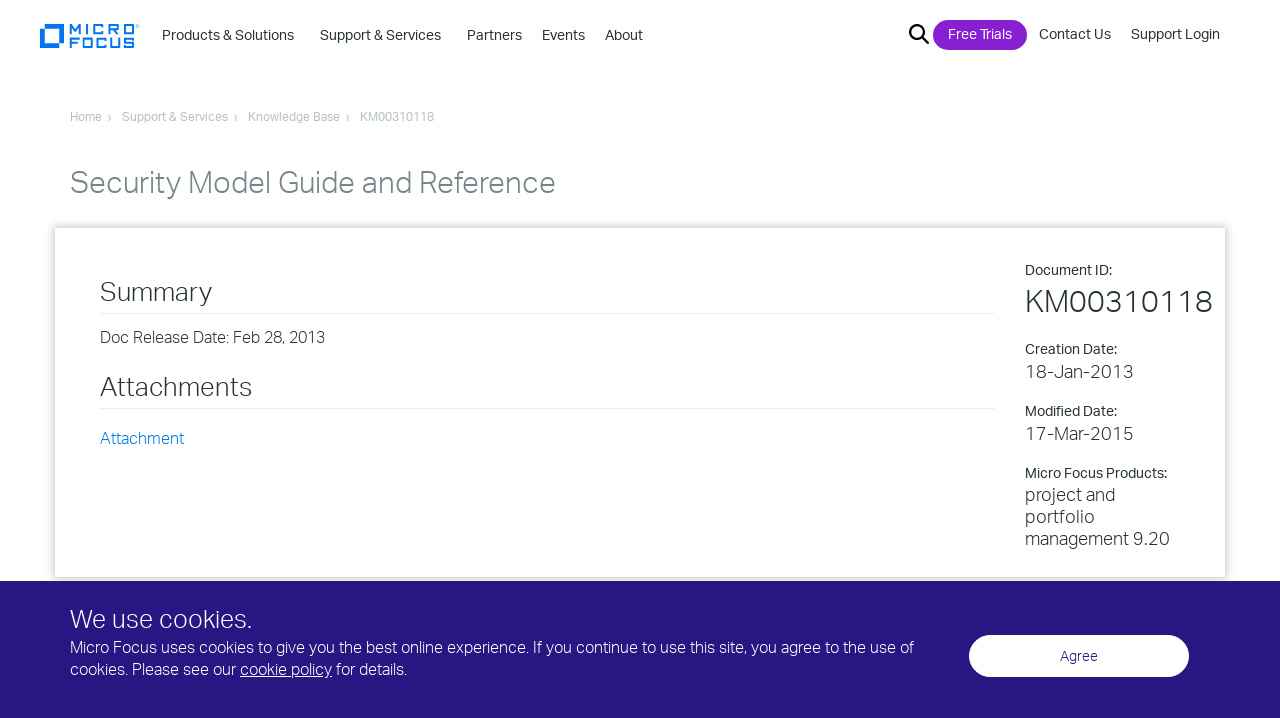

--- FILE ---
content_type: text/html; charset=UTF-8
request_url: https://support.microfocus.com/kb/kmdoc.php?id=KM00310118
body_size: 256211
content:
<!doctype html>
	<head>
	<title>Security Model Guide and Reference</title>
	<meta name="document_type" content="Manuals">
<link rel="canonical" href="https://support.microfocus.com/kb/kmdoc.php?id=KM00310118" >				<meta charset="utf-8">

		<meta name="viewport" content="width=device-width, initial-scale=1">
		<meta http-equiv="x-ua-compatible" content="ie=edge">
		<meta name = "format-detection" content = "telephone=no">
		<link rel="icon" type="image/png" href="https://www.microfocus.com/favicon.ico">

		<link href="https://customer.cludo.com/assets/697/8894/cludo-search.min.css" type="text/css" rel="stylesheet">

		<!-- Google Tag Manager -->
		<script>(function(w,d,s,l,i){w[l]=w[l]||[];w[l].push({'gtm.start':
		new Date().getTime(),event:'gtm.js'});var f=d.getElementsByTagName(s)[0],
		j=d.createElement(s),dl=l!='dataLayer'?'&l='+l:'';j.async=true;j.src=
		'https://www.googletagmanager.com/gtm.js?id='+i+dl;f.parentNode.insertBefore(j,f);
		})(window,document,'script','dataLayer','GTM-WG66N92');</script>
		<!-- End Google Tag Manager -->

		<script src="https://use.typekit.net/bhh2iya.js"></script>
		<script>try{Typekit.load({ async: true });}catch(e){}</script>

		<link rel="stylesheet" href="https://www.microfocus.com/min/?b=assets/css&f=vendor/bootstrap.css,main.css,vendor/introjs-nassim.old.css,vendor/introjs.css&v=24">
					
<script type="text/javascript" src="https://www.microfocus.com/min/?b=assets/js&f=vendor/jquery-2.1.3.min.js,vendor/js.cookie.js&v=24"></script>
		
		<script>
			var isLoggedIn = false;
			var loggedInUser = null;
			function setLoginStatus() {
				var cks = document.cookie.split(';');
				for(var i=0; i < cks.length; i++) {
					var c = cks[i];
					while(c.charAt(0)===' ') {
						c = c.substring(1,c.length);
					}
					if(c.indexOf("IPC")===0 && c.indexOf("=")==16) {
						isLoggedIn  = true;
						jQuery.ajax({
							type: 'get',
							url: 'https://www.microfocus.com/common/util/secure/userInfoJson.php',
							data: {},
							xhrFields: {withCredentials: true},
							success: function(data) {
								loggedInUser = data;
								jQuery( document ).ready(function($) {
									$("#utilitynav-account a").append(" "+data['X-firstname']+" "+data['X-lastname']+"<span>&nbsp;|&nbsp;</span>");
									$("#utilitynav-login").addClass("hide");
									$("#utilitynav-logout, #utilitynav-account").removeClass("hide");
								});
							},
							error: function() {},
							dataType: 'json'
						});
						break;
					}
				}
			}
			setLoginStatus();
		</script>

		<!-- Start Visual Website Optimizer Asynchronous Code -->
		<script type='text/javascript'>
        var _vwo_clicks = 10; //this will track first 10 clicks
		var _vwo_code=(function(){
		var account_id=256307,
		settings_tolerance=2000,
		library_tolerance=2500,
		use_existing_jquery=false,
		/* DO NOT EDIT BELOW THIS LINE */
		f=false,d=document;return{use_existing_jquery:function(){return use_existing_jquery;},library_tolerance:function(){return library_tolerance;},finish:function(){if(!f){f=true;var a=d.getElementById('_vis_opt_path_hides');if(a)a.parentNode.removeChild(a);}},finished:function(){return f;},load:function(a){var b=d.createElement('script');b.src=a;b.type='text/javascript';b.innerText;b.onerror=function(){_vwo_code.finish();};d.getElementsByTagName('head')[0].appendChild(b);},init:function(){settings_timer=setTimeout('_vwo_code.finish()',settings_tolerance);var a=d.createElement('style'),b='body{opacity:0 !important;filter:alpha(opacity=0) !important;background:none !important;}',h=d.getElementsByTagName('head')[0];a.setAttribute('id','_vis_opt_path_hides');a.setAttribute('type','text/css');if(a.styleSheet)a.styleSheet.cssText=b;else a.appendChild(d.createTextNode(b) );h.appendChild(a);this.load('//dev.visualwebsiteoptimizer.com/j.php?a='+account_id+'&u='+encodeURIComponent(d.URL)+'&r='+Math.random() );return settings_timer;}};}() );_vwo_settings_timer=_vwo_code.init();
		</script>
		<!-- End Visual Website Optimizer Asynchronous Code -->
							<style media="screen">
			.banner-main {
	min-height:250px;
	padding:120px 0px 70px 0px;
}
						</style>

<script type="text/javascript" src="/scripts/login-status-fix.js.php"></script>
<script type="text/javascript">
	$(document).ready(function() {
		function initAnnc() {
			var now = new Date(); 
			var displayUntil = new Date('2021-06-20T07:00:00');
			if (now < displayUntil) {
				$(".temporary-announcement-box").show();  //reveal
			}else{
				$(".temporary-announcement-box").hide();  //suppress
			}
		}
		initAnnc();
	});
</script>


<link rel="stylesheet" href="/styles/mf-support.css">

<style>
	#content {
		-webkit-box-shadow: 0px 0px 8px 2px #ccc;
		box-shadow: 0px 0px 8px 2px #ccc;
		position: relative;
		top: -30px;
		padding-left:30px; padding-right:30px;
	}
/* headings */
#kb-article-content h2.sparks-km-heading { font-size:26px; margin:24px 0 12px 0; padding:0 0 8px 0; border-bottom:1px solid #eee; }
	#kb-article-content th { color: white; background: #0073e7; font-weight: normal; text-align: left; }  /* security bulletin CVSS table headings as were on MySupport */
	#kb-article-content p { margin-bottom: 5px; }
section#kb-article-content div.content h1 { font-size: 24px; font-weight: 300; color: #778589; padding: 0; margin: 32px 0 12px 0; }
section#kb-article-content div.content h2 { font-size: 22px; font-weight: 300; color: #778589; padding: 0; margin: 28px 0 12px 0; }
section#kb-article-content div.content h3 { font-size: 20px; font-weight: 300; color: #778589; padding: 0; margin: 24px 0 12px 0; }
section#kb-article-content div.content h4 { font-size: 18px; font-weight: 300; color: #778589; padding: 0; margin: 20px 0 12px 0; }
section#kb-article-content div.content h5 { font-size: 16px; font-weight: 300; color: #778589; padding: 0; margin: 16px 0 12px 0; }
section#kb-article-content div.content h6 { font-size: 14px; font-weight: 300; color: #778589; padding: 0; margin: 12px 0 12px 0; }
section#kb-article-content div.sparks-km-content h1 { font-size: 24px; font-weight: 300; color: #778589; padding: 0; margin: 32px 0 12px 0; }
section#kb-article-content div.sparks-km-content h2 { font-size: 22px; font-weight: 300; color: #778589; padding: 0; margin: 28px 0 12px 0; }
section#kb-article-content div.sparks-km-content h3 { font-size: 20px; font-weight: 300; color: #778589; padding: 0; margin: 24px 0 12px 0; }
section#kb-article-content div.sparks-km-content h4 { font-size: 18px; font-weight: 300; color: #778589; padding: 0; margin: 20px 0 12px 0; }
section#kb-article-content div.sparks-km-content h5 { font-size: 16px; font-weight: 300; color: #778589; padding: 0; margin: 16px 0 12px 0; }
section#kb-article-content div.sparks-km-content h6 { font-size: 14px; font-weight: 300; color: #778589; padding: 0; margin: 12px 0 12px 0; }

	#content p { padding: 6px 0px 0px 0px;}
#content .no_top_padding { padding-top:0 !important; }
#content .top_border { border-top:1px solid #DDD !important; }
#content .suse_color { color:#7AC142 !important; }
#content .spacer { clear:both !important;margin-top:8px !important; }
	#importedcontent { padding: 25px 15px 0; }
	#kb-article-metadata ul { list-style-type: none; padding: 0; margin: 0; }
	#kb-article-metadata li .metadata-label { display: block; font-weight: normal; font-size: 14px; }
	#kb-article-metadata .metadata-product { line-height: 1.25; }
	#kb-article-metadata li em {  }
	#kb-article-metadata li { font-size: 18px; font-style: normal; padding: 7px 0 10px 0; }
	#kb-article-metadata li .docid { font-size: 30px; font-style: normal; }
	#kb-article-content { border-top: 0; color:#333; }
	#kb-article-content ul { margin:12px 0 12px 0; padding:0 0 0 40px; list-style-image:none; list-style-type:disc; }  /* from original kb.css */
	#kb-article-content b, strong { font-weight: 600; }  /* override microfocus.com font-weight:400 */
	#kb-article-content code {
		color:#333; /* override microfocus.com reddish color:#c7254e since it gets confused with red char-highlight */
		display: block; background-color: #f5f5f5; /* override microfocus.com background-color:#f9f2f4 */
		overflow: auto; /* long lines wrap and scroll, don't extend beyond box */
		padding: 0; /* no padding or border because converted Attachmate tech notes use <code> repeated for each line */
		}
	#kbfeedback { padding: 0 0 0 0; margin-top: 30px; }
	#kb-legal-print { display:none; font-size: 9px; }

	#kb-article-content .marker { background-color: yellow; color: black; }  /* in Knova 8.2.2 output, highlight same as HTML5 <mark> */

	/* for converted Attachmate tech notes (from flexwidth.adds.css) */
	#kb-article-content .indent { padding: 0 0 0 20px; margin: 0 0 0 20px; }
	#kb-article-content .tn-step-num { list-style-type: decimal; padding-top: 6px; }  /* <li type="1"> deprecated in HTML5 */
	#kb-article-content .tn-step-alpha { list-style-type: lower-alpha; padding-top: 6px; }  /* <li type="a"> deprecated in HTML5 */
	#kb-article-content .tn-table-heading { font-weight: 700; }
	#kb-article-content .char-highlight { font-family: Menlo,Monaco,Consolas,"Courier New",monospace; color:#f00; font-weight:600; }
	#kb-article-content .hscroll {
		overflow-x: scroll; /* horizontal scrollbar for wide code */
		background-color: #f5f5f5; border: 1px solid #ccc; border-radius: 4px; /* grey background box */
		}
	#kb-article-content .hscroll br { display: none; } /* eliminate double spacing in converted Attachmate tech notes using <code> and <br> repeated for each line */
	#kb-article-content .hscroll br:last-child { display:none; } /* eliminate gap between code box and scroll bar */
	#kb-article-content td { padding: 5px; } /* table data cell spacing */
	#kb-article-content .hscroll::-webkit-scrollbar { background-color: #f6f6f6; height: 7px; } /* make visible */
	#kb-article-content .hscroll::-webkit-scrollbar-track { border-radius: 8px; }
	#kb-article-content .hscroll::-webkit-scrollbar-thumb { background: #707070; border-radius: 8px; }

	/* overrides of microfocus.com styles: */
	body { font-size:16px; }
	.general-title h1 { font-size: 30px; line-height:110% }
	.box { padding-bottom: 30px; }
	#content blockquote { font-size: inherit; border-left: none; padding-top: 5px; padding-bottom: 5px; margin: 0; }

	/* auth users, internal content */
	#kb-article-metadata em.summary_pub_stat { color:red; font-weight:bolder; }
	#kb-article-metadata a.summary_edit { color:red; }
	
	/* banner (archived, etc.) */
	#kb-article-content .alert { margin: 0 0 10px; padding: 15px; margin-bottom: 20px; border: 1px solid transparent; border-radius: 4px; }
	#kb-article-content .alert-info { background-color: #fcf8e3; border-color: #faebcc; color: #8a6d3b; }
	#kb-article-content .alert-danger { background-color: #f2dede; border-color: #ebccd1; color: #a94442; }
</style>
<link rel="stylesheet" type="text/css" media="print" href="/styles/kb_print.css" />
</head>
<!-- begin header -->
		
	<body class="lang-en-us">
		<!-- Google Tag Manager (noscript) -->
<noscript>
	<iframe src="https://www.googletagmanager.com/ns.html?id=GTM-WG66N92" height="0" width="0" style="display:none;visibility:hidden"></iframe>
</noscript>
<!-- End Google Tag Manager (noscript) -->

<a href="#" class="back-to-top-btn">
	Scroll to Top
</a>



<!-- ************************************************************************************************* UBERNAV -->
<div id="cookie_jar">
	</div>

<header id="ubernav" class="global-header">
	<div class="uk-container">

		<div id="logo_container">
			<!--******* LOGO *************-->
			
							<a href="https://www.microfocus.com" class="navbar-brand-link">
					<svg version="1.1" id="full_microfocus_logo" class="" xmlns="http://www.w3.org/2000/svg" xmlns:xlink="http://www.w3.org/1999/xlink" x="0px" y="0px" viewBox="0 0 144 34.9" style="enable-background:new 0 0 144 34.9;" xml:space="preserve">
						<style type="text/css">
							.st0{fill:#0075f3; }
						</style>
						<g id="mf-words">
							<polygon class="st0" points="58.7,15.1 58.7,0.2 55.9,0.2 50.7,7.6 45.6,0.2 42.7,0.2 42.7,15.1 45.6,15.1 45.6,5.3 49.8,11.5 51.6,11.5 55.8,5.3 55.8,15.1"/>
							<polygon class="st0" points="66.2,15.1 69.1,15.1 69.1,0.2 66.2,0.2 	"/>
							<path class="st0" d="M91.2,13.6v-3.3h-2.9v1.9h-8.8V3.1h8.8V5h2.9V1.7c0-0.9-0.6-1.5-1.5-1.5H78.1c-0.8,0-1.4,0.6-1.4,1.5v11.9 c0,0.8,0.6,1.5,1.4,1.5h11.7C90.6,15.1,91.2,14.5,91.2,13.6L91.2,13.6z"/>
							<path class="st0" d="M113.3,15.1l-4.4-6h2.9c0.8,0,1.5-0.6,1.5-1.5v-6c0-0.9-0.6-1.5-1.5-1.5H98.7V15h2.9V9h3.6l4.4,6h3.7V15.1z M101.6,3.1h8.8v3.1h-8.8V3.1L101.6,3.1z"/>
							<path class="st0" d="M135.4,13.6V1.7c0-0.9-0.6-1.5-1.5-1.5h-11.7c-0.8,0-1.4,0.6-1.4,1.5v11.9c0,0.8,0.6,1.5,1.4,1.5H134 C134.8,15.1,135.4,14.5,135.4,13.6L135.4,13.6z M123.7,3.1h8.8v9.1h-8.8V3.1L123.7,3.1z"/>
							<polygon class="st0" points="57.3,22.7 57.3,19.7 42.7,19.7 42.7,34.6 45.6,34.6 45.6,28.7 54.3,28.7 54.3,25.7 45.6,25.7 45.6,22.7"/>
							<path class="st0" d="M75.9,33.2v-12c0-0.9-0.6-1.5-1.5-1.5H62.8c-0.8,0-1.4,0.6-1.4,1.5v11.9c0,0.8,0.6,1.5,1.4,1.5h11.7 C75.3,34.6,75.9,34,75.9,33.2L75.9,33.2z M64.3,22.7H73v9.1h-8.8v-9.1H64.3z"/>
							<path class="st0" d="M95.8,33.2v-3.3h-2.9v1.9h-8.8v-9.1h8.8v1.9h2.9v-3.3c0-0.9-0.6-1.5-1.5-1.5H82.6c-0.8,0-1.4,0.6-1.4,1.5v11.9 c0,0.8,0.6,1.5,1.4,1.5h11.7C95.1,34.6,95.8,34,95.8,33.2L95.8,33.2z"/>
							<path class="st0" d="M115.6,33.2V19.7h-2.9v12h-8.8v-12H101v13.4c0,0.8,0.6,1.5,1.4,1.5h11.7C115,34.6,115.6,34,115.6,33.2 L115.6,33.2z"/>
							<path class="st0" d="M135.4,33.2v-5.9c0-0.8-0.6-1.5-1.5-1.5h-10.2v-3.1h8.8v1.6h2.9v-3c0-0.9-0.6-1.5-1.5-1.5h-11.7 c-0.8,0-1.4,0.6-1.4,1.5v5.9c0,0.8,0.6,1.5,1.4,1.5h10.2v3.1h-8.8v-1.5h-2.9v3c0,0.8,0.6,1.5,1.4,1.5h11.7 C134.8,34.6,135.4,34,135.4,33.2L135.4,33.2z"/>
						</g>
						<g id="registered-trademark">
							<path class="st0" d="M140.3,5.8c-1.5,0-2.7-1.2-2.7-2.7s1.2-2.7,2.7-2.7s2.7,1.2,2.7,2.7S141.8,5.8,140.3,5.8z M140.3,0.6 c-1.4,0-2.5,1.1-2.5,2.5s1.1,2.4,2.5,2.4s2.4-1.1,2.4-2.4C142.7,1.7,141.7,0.6,140.3,0.6z M141,4.8l-0.7-1.5h-0.6v1.5h-0.4V1.4h1 c0.8,0,1.1,0.3,1.1,1c0,0.5-0.2,0.8-0.7,0.9l0.7,1.5H141z M139.7,2.9h0.6c0.5,0,0.7-0.2,0.7-0.6s-0.2-0.6-0.7-0.6h-0.5v1.2H139.7z"/>
						</g>
						<g id="mf-mark">
							<polygon class="st0" points="34.5,0.2 34.5,28 27.8,28 27.8,6.9 6.7,6.9 6.7,0.2 	"/>
							<polygon class="st0" points="27.8,28 27.8,34.7 0,34.7 0,6.9 6.7,6.9 6.7,28 	"/>
						</g>
					</svg>
				</a>
					</div>

		<div id="main_nav_container">
			<nav id="main_nav">
								<section class="mobile-toggle hidden-md hidden-lg">
					<button class="dark navbar-toggle collapsed" id="navbar-toggle" data-toggle="collapse" data-target="#mobile-toggle-container" aria-expanded="false">
						<span class="sr-only">Toggle navigation</span>
						<span class="icon-bar top-bar"></span>
						<span class="icon-bar middle-bar"></span>
						<span class="icon-bar bottom-bar"></span>
											</button>
				</section>
				
				<div id="mobile-toggle-container" class="collapse navbar-collapse">

										<div id="navbar_container">

						<div id="menu-search" class="main_search search-box-1 smallwidth hideit">
		       				<button class="xbutton"><span>&#215;</span></button>
							<div id="cludo-search-top">
								<form action="https://www.microfocus.com/search/">
									<input name="cludoquery" id="hdr_search_query" type="text"  placeholder="Search Here" autocomplete="off">
									<button class="searchbutton"><img src="https://uploads-ssl.webflow.com/5af0a0f1187a2d5373324872/5b20db58e12ba60fe1da1855_search_bar_magnifying_glass-01.svg" alt="search"></button>
								</form>
							</div>
						</div>

						<ul class="nav navbar-nav" id="navbar-nav">
							
																																		<li id="menu_item_products-&-solutions" class="main_dropdown primary_link_set">
											<a href="javascript:void(0)" class="dropdown-toggle dropdown_toggle hidden-sm hidden-xs" data-toggle="dropdown">
												<strong>Products & Solutions&nbsp;<span class="chevron hidden-md hidden-lg">&#8250;</span>&nbsp;</strong>
											</a>
											
											<a href="https://www.microfocus.com/products" class="hidden-md hidden-lg">
												<strong>Products & Solutions</strong>
											</a>

											<!-- ************************************************************** Dark Blue Dropdown ******* -->
											<ul class="dropdown_menu" role="menu">
																									<li>
																																																																																																																																																																																																							
															<span class="flyout_trigger primary_trigger">Analytics & Big Data&nbsp;<span class="chevron">&#8250;</span>&nbsp;</span>

															<ul class="primary_flyout">
																<li class="head">
																																			<a href="https://www.microfocus.com/solutions/big-data-analytics-software" class="solution_link">
																			Analytics & Big Data
																			<svg xmlns="http://www.w3.org/2000/svg" xmlns:xlink="http://www.w3.org/1999/xlink" width="12px" height="12px" viewBox="0 0 16 16" version="1.1">
																				<g stroke="none" stroke-width="1" fill="none" fill-rule="evenodd">
																					<g transform="translate(-629.000000,-133.000000)">
																						<g transform="translate(629.000000,133.000000)">
																							<circle fill="#FFFFFF" cx="8.12918527" cy="8.03562128" r="7.46512277"/>
																							<path d="M9.13902179,7.39605802 L6.71235513,9.68177231 C6.39047071,9.98178618 5.8913824,9.98178618 5.56949798,9.68177231 C5.41898855,9.54340726 5.33333333,9.34831308 5.33333333,9.14386755 C5.33333333,8.93942201 5.41898855,8.74432783 5.56949798,8.60596278 L7.99616465,6.3202485 C8.31804907,6.02023463 8.81713737,6.02023463 9.13902179,6.3202485 C9.28960832,6.45888628 9.37528776,6.65422824 9.37528776,6.85891516 C9.37528776,7.06360209 9.28960832,7.25894405 9.13902179,7.39758183 L9.13902179,7.39605802 Z M11.5588313,9.68177231 C11.2369469,9.98178618 10.7378586,9.98178618 10.4159742,9.68177231 L7.99159322,7.39605802 C7.84100669,7.25742024 7.75532725,7.06207828 7.75532725,6.85739135 C7.75532725,6.65270443 7.84100669,6.45736247 7.99159322,6.31872469 C8.31434759,6.02092831 8.81169599,6.02092831 9.13445036,6.31872469 L11.5603551,8.60443897 C11.7112907,8.74256321 11.7972503,8.93774694 11.7972503,9.14234374 C11.7972503,9.34694053 11.7112907,9.54212426 11.5603551,9.6802485 L11.5588313,9.68177231 Z" fill="#0073E7" fill-rule="nonzero" transform="translate(8.565292,8.001010) rotate(-270.000000) translate(-8.565292,-8.001010) "/>
																						</g>
																					</g>
																				</g>
																			</svg>
																		</a>
																																		
																																			<p>Analytics for business insights in a data driven world</p>
																																	</li>
																
																<li class="hr"><hr></li>

																																																						<li>
																																									<a href="https://www.vertica.com" class="flyout_link">Vertica Advanced Analytics Platform&nbsp;<svg version="1.1" class="offsite" xmlns="http://www.w3.org/2000/svg" xmlns:xlink="http://www.w3.org/1999/xlink" x="0px" y="0px" viewBox="0 0 441.5 441.5" style="enable-background:new 0 0 441.5 441.5;" xml:space="preserve"><path class="st0" d="M52.3,441.5C34.5,423.7,17.1,406.3,0,389.2C127.4,261.8,184.9,204.3,312.8,76.4c-0.3-0.6-0.6-1.1-0.8-1.7 c-58.2,0-180.3,0-238.9,0c0-25.3,0-49.8,0-74.7c101,0,266,0,367.5,0c0,107,0,253.8,0,361.1c-24.7,0-49.2,0-74.5,0 c0-64.2,0-168.2,0-233.6C237.3,256.5,179.8,313.9,52.3,441.5z"/></svg></a>
																																											<p>The fastest, open, infrastructure-independent, advanced analytics SQL database</p>
																																																												</li>
																																					<li>
																																																																																																									
																					<span class="flyout_trigger tertiary_trigger">Cognitive Search & Knowledge Discovery&nbsp;<span class="chevron">&#8250;</span>&nbsp;</span>

																					<ul class="tertiary_flyout">
																						<li class="head">
																																															<span>Cognitive Search & Knowledge Discovery</span>
																																																																						<p>Quickly attain key information with best-in-class cognitive search and discovery</p>
																																													</li>

																						<li class="hr"><hr></li>
																						
																																													<li>
																							<ul class="productlist">
																																															<li>
																																																			<a href="https://www.microfocus.com/products/information-data-analytics-idol/overview" class="flyout_link">IDOL&nbsp;</a>
																																																					<p>Securely access and analyze enterprise (and public) text, audio & video data</p>
																																																																											</li>
																																														</ul>
																							</li>
																																											</ul>
																																							</li>
																																					<li>
																																																																																																																																																				
																					<span class="flyout_trigger tertiary_trigger">Security Analytics&nbsp;<span class="chevron">&#8250;</span>&nbsp;</span>

																					<ul class="tertiary_flyout">
																						<li class="head">
																																															<span>Security Analytics</span>
																																																																						<p>Search and analysis to reduce the time to identify security threats</p>
																																													</li>

																						<li class="hr"><hr></li>
																						
																																													<li>
																							<ul class="productlist">
																																															<li>
																																																			<a href="https://www.microfocus.com/products/arcsight-investigate/overview" class="flyout_link">ArcSight Investigate&nbsp;</a>
																																																					<p>An intuitive hunt and investigation solution that decreases security incidents</p>
																																																																											</li>
																																															<li>
																																																			<a href="https://www.microfocus.com/products/siem-big-data-security-analytics/overview" class="flyout_link">ArcSight User Behavior Analytics&nbsp;</a>
																																																					<p>Minimize the risk and impact of cyber attacks in real-time</p>
																																																																											</li>
																																														</ul>
																							</li>
																																											</ul>
																																							</li>
																																					<li>
																																																																																																																																																				
																					<span class="flyout_trigger tertiary_trigger">IT Operations Analytics&nbsp;<span class="chevron">&#8250;</span>&nbsp;</span>

																					<ul class="tertiary_flyout">
																						<li class="head">
																																															<span>IT Operations Analytics</span>
																																																																						<p>Leverage big data to optimize and make your IT processes more efficient</p>
																																													</li>

																						<li class="hr"><hr></li>
																						
																																													<li>
																							<ul class="productlist">
																																															<li>
																																																			<a href="https://www.microfocus.com/products/operations-bridge-suite/overview" class="flyout_link">Operations Bridge Suite&nbsp;</a>
																																																					<p>Autonomous operations through a business lens</p>
																																																																											</li>
																																															<li>
																																																			<a href="https://www.microfocus.com/products/service-management-automation-suite/overview" class="flyout_link">IT Service Management Automation Suite&nbsp;</a>
																																																					<p>Intelligent automation for service desk, configuration, and asset management</p>
																																																																											</li>
																																														</ul>
																							</li>
																																											</ul>
																																							</li>
																																					<li>
																																																																																																																																																																																															
																					<span class="flyout_trigger tertiary_trigger">Big Data Platforms&nbsp;<span class="chevron">&#8250;</span>&nbsp;</span>

																					<ul class="tertiary_flyout">
																						<li class="head">
																																															<span>Big Data Platforms</span>
																																																																						<p>Open, secure, high-performance platforms to build Big Data analytics stacks</p>
																																													</li>

																						<li class="hr"><hr></li>
																						
																																													<li>
																							<ul class="productlist">
																																															<li>
																																																			<a href="https://www.microfocus.com/products/siem-data-collection-log-management-platform/overview" class="flyout_link">ArcSight Data Platform (ADP)&nbsp;</a>
																																																					<p>A future-ready, open platform that transforms data chaos into security insight</p>
																																																																											</li>
																																															<li>
																																																			<a href="https://www.vertica.com/" class="flyout_link">Vertica&nbsp;<svg version="1.1" class="offsite" xmlns="http://www.w3.org/2000/svg" xmlns:xlink="http://www.w3.org/1999/xlink" x="0px" y="0px" viewBox="0 0 441.5 441.5" style="enable-background:new 0 0 441.5 441.5;" xml:space="preserve"><path class="st0" d="M52.3,441.5C34.5,423.7,17.1,406.3,0,389.2C127.4,261.8,184.9,204.3,312.8,76.4c-0.3-0.6-0.6-1.1-0.8-1.7 c-58.2,0-180.3,0-238.9,0c0-25.3,0-49.8,0-74.7c101,0,266,0,367.5,0c0,107,0,253.8,0,361.1c-24.7,0-49.2,0-74.5,0 c0-64.2,0-168.2,0-233.6C237.3,256.5,179.8,313.9,52.3,441.5z"/></svg></a>
																																																					<p>SQL analytics solution handling large amounts of data for big data analytics</p>
																																																																											</li>
																																															<li>
																																																			<a href="https://www.microfocus.com/products/voltage-data-encryption-security/hadoop-big-data-security/overview" class="flyout_link">Voltage SecureData for Hadoop&nbsp;</a>
																																																					<p>High-scale protection of sensitive data at rest, in motion, and in use across systems</p>
																																																																											</li>
																																														</ul>
																							</li>
																																											</ul>
																																							</li>
																																																		</ul>
																											</li>
																									<li>
																																																																																																																																																																																																																																																																					
															<span class="flyout_trigger primary_trigger">Application Delivery Management&nbsp;<span class="chevron">&#8250;</span>&nbsp;</span>

															<ul class="primary_flyout">
																<li class="head">
																																			<a href="https://www.microfocus.com/solutions/app-dev-test-delivery" class="solution_link">
																			Application Delivery Management
																			<svg xmlns="http://www.w3.org/2000/svg" xmlns:xlink="http://www.w3.org/1999/xlink" width="12px" height="12px" viewBox="0 0 16 16" version="1.1">
																				<g stroke="none" stroke-width="1" fill="none" fill-rule="evenodd">
																					<g transform="translate(-629.000000,-133.000000)">
																						<g transform="translate(629.000000,133.000000)">
																							<circle fill="#FFFFFF" cx="8.12918527" cy="8.03562128" r="7.46512277"/>
																							<path d="M9.13902179,7.39605802 L6.71235513,9.68177231 C6.39047071,9.98178618 5.8913824,9.98178618 5.56949798,9.68177231 C5.41898855,9.54340726 5.33333333,9.34831308 5.33333333,9.14386755 C5.33333333,8.93942201 5.41898855,8.74432783 5.56949798,8.60596278 L7.99616465,6.3202485 C8.31804907,6.02023463 8.81713737,6.02023463 9.13902179,6.3202485 C9.28960832,6.45888628 9.37528776,6.65422824 9.37528776,6.85891516 C9.37528776,7.06360209 9.28960832,7.25894405 9.13902179,7.39758183 L9.13902179,7.39605802 Z M11.5588313,9.68177231 C11.2369469,9.98178618 10.7378586,9.98178618 10.4159742,9.68177231 L7.99159322,7.39605802 C7.84100669,7.25742024 7.75532725,7.06207828 7.75532725,6.85739135 C7.75532725,6.65270443 7.84100669,6.45736247 7.99159322,6.31872469 C8.31434759,6.02092831 8.81169599,6.02092831 9.13445036,6.31872469 L11.5603551,8.60443897 C11.7112907,8.74256321 11.7972503,8.93774694 11.7972503,9.14234374 C11.7972503,9.34694053 11.7112907,9.54212426 11.5603551,9.6802485 L11.5588313,9.68177231 Z" fill="#0073E7" fill-rule="nonzero" transform="translate(8.565292,8.001010) rotate(-270.000000) translate(-8.565292,-8.001010) "/>
																						</g>
																					</g>
																				</g>
																			</svg>
																		</a>
																																		
																																			<p>Accelerate delivery, and ensure quality and security at every stage of the app lifecycle</p>
																																	</li>
																
																<li class="hr"><hr></li>

																																																						<li>
																																																																																																																																																				
																					<span class="flyout_trigger tertiary_trigger">Project & Requirements Management&nbsp;<span class="chevron">&#8250;</span>&nbsp;</span>

																					<ul class="tertiary_flyout">
																						<li class="head">
																																															<span>Project & Requirements Management</span>
																																																																						<p>Manage portfolio investments and requirements throughout the development process</p>
																																													</li>

																						<li class="hr"><hr></li>
																						
																																													<li>
																							<ul class="productlist">
																																															<li>
																																																			<a href="https://www.microfocus.com/products/ppm-it-project-portfolio-management/overview" class="flyout_link">Project  &  Portfolio Management (PPM)&nbsp;</a>
																																																					<p>Prioritize, deliver, and optimize portfolios that drive business success</p>
																																																																											</li>
																																															<li>
																																																			<a href="https://www.microfocus.com/products/dimensions-rm/overview" class="flyout_link">Dimensions RM&nbsp;</a>
																																																					<p>Requirements management solution for end-to-end traceability of processes</p>
																																																																											</li>
																																														</ul>
																							</li>
																																											</ul>
																																							</li>
																																					<li>
																																																																																																																																																																																																																																																																																					
																					<span class="flyout_trigger tertiary_trigger">Application Lifecycle Management &nbsp;<span class="chevron">&#8250;</span>&nbsp;</span>

																					<ul class="tertiary_flyout">
																						<li class="head">
																																															<a href="https://www.microfocus.com/solutions/software-development-lifecycle">Application Lifecycle Management &nbsp;</a>
																																																																						<p>Develop quality software in less time with real-time collaboration, cross-tool and cross-project visibility, and enhanced reporting</p>
																																													</li>

																						<li class="hr"><hr></li>
																						
																																													<li>
																							<ul class="productlist">
																																															<li>
																																																			<a href="https://www.microfocus.com/products/alm-octane/overview" class="flyout_link">ALM Octane&nbsp;</a>
																																																					<p>Comprehensive lifecycle management solution for high-quality application delivery</p>
																																																																											</li>
																																															<li>
																																																			<a href="https://www.microfocus.com/products/application-lifecycle-management/overview" class="flyout_link">ALM Software&nbsp;</a>
																																																					<p>Unified platform for defining, managing, and automating activities and gaining insights</p>
																																																																											</li>
																																															<li>
																																																			<a href="https://www.microfocus.com/products/quality-center-quality-management/overview" class="flyout_link">Quality Center&nbsp;</a>
																																																					<p>Integrated quality management to standardize testing and fix defects</p>
																																																																											</li>
																																															<li>
																																																			<a href="https://www.microfocus.com/products/silk-portfolio/silk-central/" class="flyout_link">SILK Central&nbsp;</a>
																																																					<p>Gain control across all areas of software testing, no matter your methodology.</p>
																																																																											</li>
																																															<li>
																																																			<a href="https://www.microfocus.com/products/dimensions-cm/overview" class="flyout_link">Dimensions CM&nbsp;</a>
																																																					<p>Change and configuration management that streamlines development to release faster</p>
																																																																											</li>
																																														</ul>
																							</li>
																																											</ul>
																																							</li>
																																					<li>
																																																																																																																																																																																																																																																																																																																																																																											
																					<span class="flyout_trigger tertiary_trigger">Functional Testing&nbsp;<span class="chevron">&#8250;</span>&nbsp;</span>

																					<ul class="tertiary_flyout">
																						<li class="head">
																																															<a href="https://www.microfocus.com/solutions/functional-testing-software-testing">Functional Testing&nbsp;</a>
																																																																						<p>Powerful test solutions for web, mobile, rich-client, and enterprise applications</p>
																																													</li>

																						<li class="hr"><hr></li>
																						
																																													<li>
																							<ul class="productlist">
																																															<li>
																																																			<a href="https://www.microfocus.com/products/unified-functional-automated-testing/overview" class="flyout_link">Unified Functional Testing&nbsp;</a>
																																																					<p>Accelerate test automation and help developers and testers collaborate</p>
																																																																											</li>
																																															<li>
																																																			<a href="https://www.microfocus.com/products/functional-testing-as-a-service/overview" class="flyout_link">StormRunner Functional&nbsp;</a>
																																																					<p>On-demand cross-platform functional testing coupled with in-depth analytics</p>
																																																																											</li>
																																															<li>
																																																			<a href="https://www.microfocus.com/products/automated-continuous-testing-integration-delivery-tools/overview" class="flyout_link">LeanFT&nbsp;</a>
																																																					<p>Lightweight solution for continuous integration and testing</p>
																																																																											</li>
																																															<li>
																																																			<a href="https://www.microfocus.com/products/mobile-testing/overview" class="flyout_link">Mobile Center&nbsp;</a>
																																																					<p>Real device lab that helps build an app experience from real-world insights</p>
																																																																											</li>
																																															<li>
																																																			<a href="https://www.microfocus.com/products/silk-test/overview" class="flyout_link">Silk Test&nbsp;</a>
																																																					<p>Automated functional and regression testing for enterprise software applications</p>
																																																																											</li>
																																															<li>
																																																			<a href="https://www.microfocus.com/products/silk-portfolio/silk-webdriver/" class="flyout_link">Silk WebDriver&nbsp;</a>
																																																					<p>Record, run, and export Selenium scripts for easy web and mobile testing</p>
																																																																											</li>
																																															<li>
																																																			<a href="https://www.microfocus.com/products/service-virtualization/overview" class="flyout_link">Service Virtualization&nbsp;</a>
																																																					<p>Create simulations and virtual services with pre-packaged wizards and protocols</p>
																																																																											</li>
																																														</ul>
																							</li>
																																											</ul>
																																							</li>
																																					<li>
																																																																																																																																																																																																																																																																																					
																					<span class="flyout_trigger tertiary_trigger">Performance Testing&nbsp;<span class="chevron">&#8250;</span>&nbsp;</span>

																					<ul class="tertiary_flyout">
																						<li class="head">
																																															<a href="https://www.microfocus.com/solutions/performance-testing">Performance Testing&nbsp;</a>
																																																																						<p>Powerful, realistic load, stress, and performance testing at enterprise scale</p>
																																													</li>

																						<li class="hr"><hr></li>
																						
																																													<li>
																							<ul class="productlist">
																																															<li>
																																																			<a href="https://www.microfocus.com/products/loadrunner-load-testing/overview" class="flyout_link">LoadRunner&nbsp;</a>
																																																					<p>Generate real-life loads, and identify and diagnose problems to deploy with confidence</p>
																																																																											</li>
																																															<li>
																																																			<a href="https://www.microfocus.com/products/stormrunner-load-agile-cloud-testing/overview" class="flyout_link">StormRunner Load&nbsp;</a>
																																																					<p>Plan, run, and scale performance tests in the cloud</p>
																																																																											</li>
																																															<li>
																																																			<a href="https://www.microfocus.com/products/performance-center/overview" class="flyout_link">Performance Center&nbsp;</a>
																																																					<p>Standardize processes, centralize resources, and build a Performance Center of Excellence</p>
																																																																											</li>
																																															<li>
																																																			<a href="https://www.microfocus.com/products/silk-performer/overview" class="flyout_link">Silk Performer&nbsp;</a>
																																																					<p>Automated software load, stress, and performance testing in an open, sharable model</p>
																																																																											</li>
																																															<li>
																																																			<a href="https://www.microfocus.com/products/service-virtualization/overview" class="flyout_link">Service Virtualization&nbsp;</a>
																																																					<p>Create simulations and virtual services with pre-packaged wizards and protocols</p>
																																																																											</li>
																																														</ul>
																							</li>
																																											</ul>
																																							</li>
																																					<li>
																																																																																																																																																																																																																																										
																					<span class="flyout_trigger tertiary_trigger">Application Security Testing&nbsp;<span class="chevron">&#8250;</span>&nbsp;</span>

																					<ul class="tertiary_flyout">
																						<li class="head">
																																															<a href="https://www.microfocus.com/solutions/application-security">Application Security Testing&nbsp;</a>
																																																																						<p>Keep your applications secure with powerful security testing</p>
																																													</li>

																						<li class="hr"><hr></li>
																						
																																													<li>
																							<ul class="productlist">
																																															<li>
																																																			<a href="https://www.microfocus.com/products/static-code-analysis-sast/overview" class="flyout_link">Fortify Static Code Analyzer&nbsp;</a>
																																																					<p>Identifies security vulnerabilities in software throughout  development</p>
																																																																											</li>
																																															<li>
																																																			<a href="https://www.microfocus.com/products/webinspect-dynamic-analysis-dast/overview" class="flyout_link">Fortify Webinspect&nbsp;</a>
																																																					<p>Provides comprehensive dynamic analysis of complex web applications and services</p>
																																																																											</li>
																																															<li>
																																																			<a href="https://www.microfocus.com/products/application-security-testing/overview" class="flyout_link">Fortify On Demand&nbsp;</a>
																																																					<p>Application Security as a managed service</p>
																																																																											</li>
																																															<li>
																																																			<a href="https://www.microfocus.com/products/software-security-assurance-sdlc/overview" class="flyout_link">Fortify Software Security Center&nbsp;</a>
																																																					<p>Gain valuable insight with a centralized management repository for scan results</p>
																																																																											</li>
																																														</ul>
																							</li>
																																											</ul>
																																							</li>
																																					<li>
																																																																																																																																																																																															
																					<span class="flyout_trigger tertiary_trigger">Release Management&nbsp;<span class="chevron">&#8250;</span>&nbsp;</span>

																					<ul class="tertiary_flyout">
																						<li class="head">
																																															<span>Release Management</span>
																																																																						<p>Automate deployment and orchestrate application releases to speed product delivery</p>
																																													</li>

																						<li class="hr"><hr></li>
																						
																																													<li>
																							<ul class="productlist">
																																															<li>
																																																			<a href="https://www.microfocus.com/products/deployment-automation/overview" class="flyout_link">Deployment Automation&nbsp;</a>
																																																					<p>Connect Dev and Ops by automating the deployment pipeline and reduce feedback time</p>
																																																																											</li>
																																															<li>
																																																			<a href="https://www.microfocus.com/products/release-control/overview" class="flyout_link">Release Control&nbsp;</a>
																																																					<p>Centralized planning and control for the entire software release lifecycle</p>
																																																																											</li>
																																															<li>
																																																			<a href="https://www.microfocus.com/products/hybrid-cloud-management-suite/overview" class="flyout_link">Hybrid Cloud Management&nbsp;</a>
																																																					<p>DevOps-driven, multi-cloud management, orchestration, and migration</p>
																																																																											</li>
																																														</ul>
																							</li>
																																											</ul>
																																							</li>
																																					<li>
																																																																																																																																																																																																																																																																																					
																					<span class="flyout_trigger tertiary_trigger">Mainframe Development&nbsp;<span class="chevron">&#8250;</span>&nbsp;</span>

																					<ul class="tertiary_flyout">
																						<li class="head">
																																															<a href="https://www.microfocus.com/products/enterprise-suite/">Mainframe Development&nbsp;</a>
																																																																						<p>DevOps tools provide more efficiency and flexibility needed to meet business needs</p>
																																													</li>

																						<li class="hr"><hr></li>
																						
																																													<li>
																							<ul class="productlist">
																																															<li>
																																																			<a href="https://www.microfocus.com/products/changeman-zmf/overview" class="flyout_link">ChangeMan ZMF&nbsp;</a>
																																																					<p>Builds packages of change artifacts to speed up mainframe application development</p>
																																																																											</li>
																																															<li>
																																																			<a href="https://www.microfocus.com/products/enterprise-suite/enterprise-sync/" class="flyout_link">Enterprise Sync&nbsp;</a>
																																																					<p>Enable faster, efficient parallel development at scale</p>
																																																																											</li>
																																															<li>
																																																			<a href="https://www.microfocus.com/products/enterprise-suite/enterprise-developer/" class="flyout_link">Enterprise Developer&nbsp;</a>
																																																					<p>A development environment that streamlines mainframe COBOL and PL/I activities</p>
																																																																											</li>
																																															<li>
																																																			<a href="https://www.microfocus.com/products/enterprise-suite/enterprise-analyzer/" class="flyout_link">Enterprise Analyzer&nbsp;</a>
																																																					<p> Intelligence and analysis technology that provides insight into core processes</p>
																																																																											</li>
																																															<li>
																																																			<a href="https://www.microfocus.com/products/verastream/" class="flyout_link">Verastream&nbsp;</a>
																																																					<p>Fuel mobile apps, cloud initiatives, process automation, and more</p>
																																																																											</li>
																																														</ul>
																							</li>
																																											</ul>
																																							</li>
																																																		</ul>
																											</li>
																									<li>
																																																																																																																																																																																																							
															<span class="flyout_trigger primary_trigger">Application Modernization & Connectivity&nbsp;<span class="chevron">&#8250;</span>&nbsp;</span>

															<ul class="primary_flyout">
																<li class="head">
																																			<a href="https://www.microfocus.com/solutions/application-modernization-and-connectivity" class="solution_link">
																			Application Modernization & Connectivity
																			<svg xmlns="http://www.w3.org/2000/svg" xmlns:xlink="http://www.w3.org/1999/xlink" width="12px" height="12px" viewBox="0 0 16 16" version="1.1">
																				<g stroke="none" stroke-width="1" fill="none" fill-rule="evenodd">
																					<g transform="translate(-629.000000,-133.000000)">
																						<g transform="translate(629.000000,133.000000)">
																							<circle fill="#FFFFFF" cx="8.12918527" cy="8.03562128" r="7.46512277"/>
																							<path d="M9.13902179,7.39605802 L6.71235513,9.68177231 C6.39047071,9.98178618 5.8913824,9.98178618 5.56949798,9.68177231 C5.41898855,9.54340726 5.33333333,9.34831308 5.33333333,9.14386755 C5.33333333,8.93942201 5.41898855,8.74432783 5.56949798,8.60596278 L7.99616465,6.3202485 C8.31804907,6.02023463 8.81713737,6.02023463 9.13902179,6.3202485 C9.28960832,6.45888628 9.37528776,6.65422824 9.37528776,6.85891516 C9.37528776,7.06360209 9.28960832,7.25894405 9.13902179,7.39758183 L9.13902179,7.39605802 Z M11.5588313,9.68177231 C11.2369469,9.98178618 10.7378586,9.98178618 10.4159742,9.68177231 L7.99159322,7.39605802 C7.84100669,7.25742024 7.75532725,7.06207828 7.75532725,6.85739135 C7.75532725,6.65270443 7.84100669,6.45736247 7.99159322,6.31872469 C8.31434759,6.02092831 8.81169599,6.02092831 9.13445036,6.31872469 L11.5603551,8.60443897 C11.7112907,8.74256321 11.7972503,8.93774694 11.7972503,9.14234374 C11.7972503,9.34694053 11.7112907,9.54212426 11.5603551,9.6802485 L11.5588313,9.68177231 Z" fill="#0073E7" fill-rule="nonzero" transform="translate(8.565292,8.001010) rotate(-270.000000) translate(-8.565292,-8.001010) "/>
																						</g>
																					</g>
																				</g>
																			</svg>
																		</a>
																																		
																																			<p>Modernize Core Business Systems to Drive Business Transformation</p>
																																	</li>
																
																<li class="hr"><hr></li>

																																																						<li>
																																																																																																																																																																																																																																																																																																																																
																					<span class="flyout_trigger secondary_trigger">COBOL&nbsp;<span class="chevron">&#8250;</span>&nbsp;</span>

																					<ul class="secondary_flyout">
																						<li class="head">
																																															<a href="https://www.microfocus.com/solutions/cobol-development/">COBOL&nbsp;</a>
																																																																						<p>Build and modernize business applications using contemporary technology</p>
																																													</li>

																						<li class="hr"><hr></li>
																						
																																													<li>
																							<ul class="productlist">
																																															<li>
																																																			<span class="flyout_trigger tertiary_trigger">Develop & Deploy&nbsp;<span class="chevron">&#8250;</span>&nbsp;</span>

																										<ul class="tertiary_flyout">
																											<li class="head">
																																																									<span>Develop & Deploy</span>
																																																																																					<p>Modernize COBOL and PL/I business applications using state-of-the-art tools</p>
																																																							</li>

																											<li class="hr"><hr></li>
																											
																																																																																				<li>
																														<a href="https://www.microfocus.com/products/visual-cobol/" class="flyout_link">Visual COBOL&nbsp;</a>
																																																													<p>Future-proof core COBOL business applications</p>
																																																											</li>
																																																									<li>
																														<a href="https://www.microfocus.com/products/acucobol-gt/" class="flyout_link">Extend / AcuCOBOL-GT&nbsp;</a>
																																																													<p>Maintain and enhance ACUCOBOL-based applications</p>
																																																											</li>
																																																									<li>
																														<a href="https://www.microfocus.com/products/acutoweb/" class="flyout_link">AcuToWeb&nbsp;</a>
																																																													<p>Deliver application access�anywhere</p>
																																																											</li>
																																																									<li>
																														<a href="https://www.microfocus.com/products/net-express-server-express/" class="flyout_link">NetExpress / Server Express&nbsp;</a>
																																																													<p>Maintain and enhance COBOL systems </p>
																																																											</li>
																																																									<li>
																														<a href="https://www.microfocus.com/products/rm-cobol/" class="flyout_link">RM/COBOL&nbsp;</a>
																																																													<p>Maintain and enhance RM/COBOL applications</p>
																																																											</li>
																																																																																		
																										</ul>
																																																	</li>
																																															<li>
																																																			<span class="flyout_trigger tertiary_trigger">Data Modernization&nbsp;<span class="chevron">&#8250;</span>&nbsp;</span>

																										<ul class="tertiary_flyout">
																											<li class="head">
																																																									<a href="https://www.microfocus.com/coboldata">Data Modernization&nbsp;</a>
																																																																																					<p>Unlock the value of business application data</p>
																																																							</li>

																											<li class="hr"><hr></li>
																											
																																																																																				<li>
																														<a href="https://www.microfocus.com/products/database-connectors/" class="flyout_link">Database Connectors&nbsp;</a>
																																																													<p>Connect COBOL applications to relational database management systems</p>
																																																											</li>
																																																									<li>
																														<a href="https://www.microfocus.com/products/relativity/" class="flyout_link">Relativity&nbsp;</a>
																																																													<p>Derive incremental value with real-time, relational access to COBOL data</p>
																																																											</li>
																																																									<li>
																														<a href="https://www.microfocus.com/products/acucobol-gt/" class="flyout_link">Acu-XDBC&nbsp;</a>
																																																													<p>Unlock business value with real-time, relational access to ACUCOBOL data</p>
																																																											</li>
																																																									<li>
																														<a href="https://www.microfocus.com/products/acucobol-gt/" class="flyout_link">Acu-4GL&nbsp;</a>
																																																													<p>Connect ACUCOBOL applications to relational database management systems</p>
																																																											</li>
																																																																																		
																										</ul>
																																																	</li>
																																															<li>
																																																			<span class="flyout_trigger tertiary_trigger">Application Analysis&nbsp;<span class="chevron">&#8250;</span>&nbsp;</span>

																										<ul class="tertiary_flyout">
																											<li class="head">
																																																									<span>Application Analysis</span>
																																																																																			</li>

																											<li class="hr"><hr></li>
																											
																																																																																				<li>
																														<a href="https://www.microfocus.com/products/cobol-analyzer/" class="flyout_link">COBOL Analyzer&nbsp;</a>
																																																													<p>Automatically understand and analyze Micro Focus COBOL applications</p>
																																																											</li>
																																																																																		
																										</ul>
																																																	</li>
																																															<li>
																																																			<a href="https://www.microfocus.com/visualcobol" class="flyout_link">Agile & DevOps&nbsp;</a>
																																																					<p>Build COBOL applications using Agile and DevOps practices</p>
																																																																											</li>
																																															<li>
																																																			<a href="https://www.microfocus.com/visualcobol" class="flyout_link">Linux, Cloud & Containers&nbsp;</a>
																																																					<p>Deploy COBOL applications across distributed, containerized or cloud platforms </p>
																																																																											</li>
																																															<li>
																																																			<a href="https://www.microfocus.com/rehost " class="flyout_link">Application Rehosting&nbsp;</a>
																																																					<p>Modernize core business system infrastructure to support future innovation</p>
																																																																											</li>
																																														</ul>
																							</li>
																																											</ul>
																																							</li>
																																					<li>
																																									<a href="https://www.microfocus.com/products/visual-cobol/" class="flyout_link">Visual COBOL&nbsp;</a>
																																																												</li>
																																					<li>
																																																																																																																																																																																																																																																																																																																																																																											
																					<span class="flyout_trigger secondary_trigger">Mainframe&nbsp;<span class="chevron">&#8250;</span>&nbsp;</span>

																					<ul class="secondary_flyout">
																						<li class="head">
																																															<a href="https://www.microfocus.com/solutions/mainframe/">Mainframe&nbsp;</a>
																																																																						<p>Modernize IBM mainframe applications, delivery processes, access and infrastructure</p>
																																													</li>

																						<li class="hr"><hr></li>
																						
																																													<li>
																							<ul class="productlist">
																																															<li>
																																																			<span class="flyout_trigger tertiary_trigger">Plan & Manage&nbsp;<span class="chevron">&#8250;</span>&nbsp;</span>

																										<ul class="tertiary_flyout">
																											<li class="head">
																																																									<span>Plan & Manage</span>
																																																																																					<p>Plan, manage and deliver Enterprise software with compliance and certainty</p>
																																																							</li>

																											<li class="hr"><hr></li>
																											
																																																																																				<li>
																														<a href="https://www.microfocus.com/products/requirements-management/atlas/" class="flyout_link">Atlas&nbsp;</a>
																																																													<p>Manage agile projects using a collaborative, flexible, requirements and delivery platform</p>
																																																											</li>
																																																									<li>
																														<a href="https://www.microfocus.com/products/dimensions-rm/overview" class="flyout_link">Dimensions RM&nbsp;</a>
																																																													<p>Manage requirements with full end-to-end traceability of processes</p>
																																																											</li>
																																																																																		
																										</ul>
																																																	</li>
																																															<li>
																																																			<span class="flyout_trigger tertiary_trigger">Analyze&nbsp;<span class="chevron">&#8250;</span>&nbsp;</span>

																										<ul class="tertiary_flyout">
																											<li class="head">
																																																									<span>Analyze</span>
																																																																																					<p>Understand, analyze, and extract critical mainframe COBOL application value</p>
																																																							</li>

																											<li class="hr"><hr></li>
																											
																																																																																				<li>
																														<a href="https://www.microfocus.com/products/enterprise-suite/enterprise-analyzer/" class="flyout_link">Enterprise Analyzer&nbsp;</a>
																																																													<p>Automatically understand and analyze IBM mainframe applications</p>
																																																											</li>
																																																									<li>
																														<a href="https://www.microfocus.com/products/enterprise-suite/enterprise-view/" class="flyout_link">Enterprise View&nbsp;</a>
																																																													<p>Capture, analyze, and measure the value, cost and risk of application portfolios</p>
																																																											</li>
																																																									<li>
																														<a href="https://www.microfocus.com/products/enterprise-suite/business-rule-manager/" class="flyout_link">Business Rule Manager&nbsp;</a>
																																																													<p>Build packages of change artifacts to speed up mainframe application development</p>
																																																											</li>
																																																																																		
																										</ul>
																																																	</li>
																																															<li>
																																																			<span class="flyout_trigger tertiary_trigger">Control&nbsp;<span class="chevron">&#8250;</span>&nbsp;</span>

																										<ul class="tertiary_flyout">
																											<li class="head">
																																																									<a href="https://www.microfocus.com/products/change-management/">Control&nbsp;</a>
																																																																																					<p>Manage all aspects of change for robust, automated mainframe application delivery</p>
																																																							</li>

																											<li class="hr"><hr></li>
																											
																																																																																				<li>
																														<a href="https://www.microfocus.com/products/changeman-zmf/overview" class="flyout_link">ChangeMan ZMF&nbsp;</a>
																																																													<p>Build and manage packages of change artifacts to speed up mainframe application development</p>
																																																											</li>
																																																									<li>
																														<a href="https://www.microfocus.com/products/changeman-zmf/client-pack/" class="flyout_link">(ChangeMan ZMF) Client Pack&nbsp;</a>
																																																													<p>Provide multiple change management interfaces to maintain mainframe apps</p>
																																																											</li>
																																																																																		
																										</ul>
																																																	</li>
																																															<li>
																																																			<span class="flyout_trigger tertiary_trigger">Develop&nbsp;<span class="chevron">&#8250;</span>&nbsp;</span>

																										<ul class="tertiary_flyout">
																											<li class="head">
																																																									<span>Develop</span>
																																																																																					<p>Build, modernize, and extend critical IBM mainframe systems</p>
																																																							</li>

																											<li class="hr"><hr></li>
																											
																																																																																				<li>
																														<a href="https://www.microfocus.com/products/enterprise-suite/enterprise-developer/" class="flyout_link">Enterprise Developer&nbsp;</a>
																																																													<p>Build and modernize IBM mainframe COBOL and PL/I applications </p>
																																																											</li>
																																																									<li>
																														<a href="https://www.microfocus.com/products/enterprise-suite/enterprise-sync/" class="flyout_link">Enterprise Sync&nbsp;</a>
																																																													<p>Enable faster, efficient parallel development at scale</p>
																																																											</li>
																																																									<li>
																														<a href="https://www.microfocus.com/products/verastream/" class="flyout_link">Verastream&nbsp;</a>
																																																													<p>Fuel mobile apps, cloud initiatives, process automation, and more</p>
																																																											</li>
																																																									<li>
																														<a href="https://www.microfocus.com/products/startool/" class="flyout_link">StarTool FDM&nbsp;</a>
																																																													<p> Manage mainframe files for fast problem resolution</p>
																																																											</li>
																																																																																		
																										</ul>
																																																	</li>
																																															<li>
																																																			<span class="flyout_trigger tertiary_trigger">Test&nbsp;<span class="chevron">&#8250;</span>&nbsp;</span>

																										<ul class="tertiary_flyout">
																											<li class="head">
																																																									<span>Test</span>
																																																																																					<p>Accelerate IBM mainframe application testing cycles with a scalable, low-cost solution</p>
																																																							</li>

																											<li class="hr"><hr></li>
																											
																																																																																				<li>
																														<a href="https://www.microfocus.com/products/enterprise-suite/enterprise-test-server/" class="flyout_link">Enterprise Test Server&nbsp;</a>
																																																													<p>Easily test mainframe application changes using flexible infrastructure</p>
																																																											</li>
																																																									<li>
																														<a href="https://www.microfocus.com/products/comparex/" class="flyout_link">Comparex&nbsp;</a>
																																																													<p>Compare and manage mainframe data, text, and directory files </p>
																																																											</li>
																																																																																		
																										</ul>
																																																	</li>
																																															<li>
																																																			<span class="flyout_trigger tertiary_trigger">Release&nbsp;<span class="chevron">&#8250;</span>&nbsp;</span>

																										<ul class="tertiary_flyout">
																											<li class="head">
																																																									<span>Release</span>
																																																																																					<p>Automate deployments and orchestrate the application release process to join teams</p>
																																																							</li>

																											<li class="hr"><hr></li>
																											
																																																																																				<li>
																														<a href="https://www.microfocus.com/products/deployment-automation/" class="flyout_link">Deployment Automation&nbsp;</a>
																																																													<p>Connect Dev and Ops by automating the deployment pipeline and reduce feedback time</p>
																																																											</li>
																																																									<li>
																														<a href="https://www.microfocus.com/products/release-control/" class="flyout_link">Release Control&nbsp;</a>
																																																													<p>Centralize planning and control for the entire software release lifecycle</p>
																																																											</li>
																																																									<li>
																														<a href="https://www.microfocus.com/products/solutions-business-manager/" class="flyout_link">Solutions Business Manager&nbsp;</a>
																																																													<p>Orchestrate and integrate processes for faster software development and delivery</p>
																																																											</li>
																																																									<li>
																														<a href="https://www.microfocus.com/products/changeman-ssm/" class="flyout_link">ChangeMan SSM&nbsp;</a>
																																																													<p>Detect changes, synchronizes multiple environments, and restores failed systems</p>
																																																											</li>
																																																																																		
																										</ul>
																																																	</li>
																																															<li>
																																																			<span class="flyout_trigger tertiary_trigger">Deploy&nbsp;<span class="chevron">&#8250;</span>&nbsp;</span>

																										<ul class="tertiary_flyout">
																											<li class="head">
																																																									<span>Deploy</span>
																																																																																					<p>Leverage modern Hybrid IT infrastructure to execute application workload in a fit-for-purpose model</p>
																																																							</li>

																											<li class="hr"><hr></li>
																											
																																																																																				<li>
																														<a href="https://www.microfocus.com/products/enterprise-suite/enterprise-server/" class="flyout_link">Enterprise Server&nbsp;</a>
																																																													<p>Execute IBM mainframe COBOL and PL/I workload on Windows, Linux and the Cloud</p>
																																																											</li>
																																																									<li>
																														<a href="https://www.microfocus.com/products/enterprise-suite/enterprise-server-for-dot-net/" class="flyout_link">Enterprise Server for .NET&nbsp;</a>
																																																													<p>Execute modernized IBM mainframe workloads under Microsoft .NET and Azure</p>
																																																											</li>
																																																																																		
																										</ul>
																																																	</li>
																																														</ul>
																							</li>
																																											</ul>
																																							</li>
																																					<li>
																																																																																																																																																																																															
																					<span class="flyout_trigger secondary_trigger">Host Connectivity&nbsp;<span class="chevron">&#8250;</span>&nbsp;</span>

																					<ul class="secondary_flyout">
																						<li class="head">
																																															<a href="https://www.microfocus.com/solutions/host-connectivity/">Host Connectivity&nbsp;</a>
																																																																						<p>Modernize host application access:  easier to use, easier to integrate, easier to manage, more secure</p>
																																													</li>

																						<li class="hr"><hr></li>
																						
																																													<li>
																							<ul class="productlist">
																																															<li>
																																																			<span class="flyout_trigger tertiary_trigger">Access&nbsp;<span class="chevron">&#8250;</span>&nbsp;</span>

																										<ul class="tertiary_flyout">
																											<li class="head">
																																																									<span>Access</span>
																																																																																					<p>Modernize application access across desktop, web, and mobile devices</p>
																																																							</li>

																											<li class="hr"><hr></li>
																											
																																																																																				<li>
																														<a href="https://www.microfocus.com/products/reflection/" class="flyout_link">Reflection&nbsp;</a>
																																																													<p>Modernize IBM, HP, and Unix application access across desktop, web and mobile devices</p>
																																																											</li>
																																																									<li>
																														<a href="https://www.microfocus.com/products/infoconnect/" class="flyout_link">InfoConnect&nbsp;</a>
																																																													<p>Modernize Unisys mainframe application desktop access</p>
																																																											</li>
																																																									<li>
																														<a href="https://www.microfocus.com/products/rumba/" class="flyout_link">Rumba&nbsp;</a>
																																																													<p>Modernize IBM, HP, and Unix applications desktop access</p>
																																																											</li>
																																																									<li>
																														<a href="https://www.microfocus.com/products/extra/overview" class="flyout_link">Extra! &nbsp;</a>
																																																													<p>Automate IBM, HP and Unix application desktop access</p>
																																																											</li>
																																																																																		
																										</ul>
																																																	</li>
																																															<li>
																																																			<span class="flyout_trigger tertiary_trigger">Integrate&nbsp;<span class="chevron">&#8250;</span>&nbsp;</span>

																										<ul class="tertiary_flyout">
																											<li class="head">
																																																									<span>Integrate</span>
																																																																																					<p>Bring the value of host applications to new digital platforms with no-code/low-code modernization</p>
																																																							</li>

																											<li class="hr"><hr></li>
																											
																																																																																				<li>
																														<a href="https://www.microfocus.com/products/verastream/" class="flyout_link">Verastream&nbsp;</a>
																																																													<p>Create new applications and workflows with Web services and APIs IBM, HP, and UNIX applications</p>
																																																											</li>
																																																									<li>
																														<a href="https://www.microfocus.com/products/databridge/" class="flyout_link">Databridge&nbsp;</a>
																																																													<p>Fuel analytics platforms and BI applications with Unisys MCP DMSII data in real time</p>
																																																											</li>
																																																																																		
																										</ul>
																																																	</li>
																																															<li>
																																																			<span class="flyout_trigger tertiary_trigger">Secure&nbsp;<span class="chevron">&#8250;</span>&nbsp;</span>

																										<ul class="tertiary_flyout">
																											<li class="head">
																																																									<span>Secure</span>
																																																																																					<p>Respond to new regulatory requirements for host application access and data protection</p>
																																																							</li>

																											<li class="hr"><hr></li>
																											
																																																																																				<li>
																														<a href="https://www.microfocus.com/products/mss/" class="flyout_link">Host Access Management & Security Server&nbsp;</a>
																																																													<p>Centralize host access management with identity-powered access control and data security</p>
																																																											</li>
																																																									<li>
																														<a href="https://www.microfocus.com/products/reflection-secure-it/" class="flyout_link">Reflection for Secure IT&nbsp;</a>
																																																													<p>Modernize file transfer with security, encryption and automation, within and across the firewall</p>
																																																											</li>
																																																																																		
																										</ul>
																																																	</li>
																																														</ul>
																							</li>
																																											</ul>
																																							</li>
																																					<li>
																																																																																																																																																																																																																																										
																					<span class="flyout_trigger tertiary_trigger">CORBA&nbsp;<span class="chevron">&#8250;</span>&nbsp;</span>

																					<ul class="tertiary_flyout">
																						<li class="head">
																																															<a href="https://www.microfocus.com/products/corba/">CORBA&nbsp;</a>
																																																																						<p>Attain interoperability of systems across the enterprise</p>
																																													</li>

																						<li class="hr"><hr></li>
																						
																																													<li>
																							<ul class="productlist">
																																															<li>
																																																			<a href="https://www.microfocus.com/products/corba/visibroker/" class="flyout_link">VisiBroker&nbsp;</a>
																																																					<p>Develop and deploy applications with a comprehensive suite of CORBA products</p>
																																																																											</li>
																																															<li>
																																																			<a href="https://www.microfocus.com/products/corba/orbix/" class="flyout_link">Orbix&nbsp;</a>
																																																					<p>Build distributed applications at enterprise scale</p>
																																																																											</li>
																																															<li>
																																																			<a href="https://www.microfocus.com/products/corba/orbacus-family/orbacus/" class="flyout_link">Orbacus&nbsp;</a>
																																																					<p>Develop, deploy, and support CORBA 2.6 compliant middleware in C++ or Java</p>
																																																																											</li>
																																															<li>
																																																			<a href="https://www.microfocus.com/products/corba/openfusion/" class="flyout_link">OpenFusion&nbsp;</a>
																																																					<p>Connect applications on diverse operating environments</p>
																																																																											</li>
																																														</ul>
																							</li>
																																											</ul>
																																							</li>
																																																		</ul>
																											</li>
																									<li>
																																																																																																										
															<span class="flyout_trigger primary_trigger">Business Continuity&nbsp;<span class="chevron">&#8250;</span>&nbsp;</span>

															<ul class="primary_flyout">
																<li class="head">
																																			<a href="https://www.microfocus.com/solutions/business-continuity" class="solution_link">
																			Business Continuity
																			<svg xmlns="http://www.w3.org/2000/svg" xmlns:xlink="http://www.w3.org/1999/xlink" width="12px" height="12px" viewBox="0 0 16 16" version="1.1">
																				<g stroke="none" stroke-width="1" fill="none" fill-rule="evenodd">
																					<g transform="translate(-629.000000,-133.000000)">
																						<g transform="translate(629.000000,133.000000)">
																							<circle fill="#FFFFFF" cx="8.12918527" cy="8.03562128" r="7.46512277"/>
																							<path d="M9.13902179,7.39605802 L6.71235513,9.68177231 C6.39047071,9.98178618 5.8913824,9.98178618 5.56949798,9.68177231 C5.41898855,9.54340726 5.33333333,9.34831308 5.33333333,9.14386755 C5.33333333,8.93942201 5.41898855,8.74432783 5.56949798,8.60596278 L7.99616465,6.3202485 C8.31804907,6.02023463 8.81713737,6.02023463 9.13902179,6.3202485 C9.28960832,6.45888628 9.37528776,6.65422824 9.37528776,6.85891516 C9.37528776,7.06360209 9.28960832,7.25894405 9.13902179,7.39758183 L9.13902179,7.39605802 Z M11.5588313,9.68177231 C11.2369469,9.98178618 10.7378586,9.98178618 10.4159742,9.68177231 L7.99159322,7.39605802 C7.84100669,7.25742024 7.75532725,7.06207828 7.75532725,6.85739135 C7.75532725,6.65270443 7.84100669,6.45736247 7.99159322,6.31872469 C8.31434759,6.02092831 8.81169599,6.02092831 9.13445036,6.31872469 L11.5603551,8.60443897 C11.7112907,8.74256321 11.7972503,8.93774694 11.7972503,9.14234374 C11.7972503,9.34694053 11.7112907,9.54212426 11.5603551,9.6802485 L11.5588313,9.68177231 Z" fill="#0073E7" fill-rule="nonzero" transform="translate(8.565292,8.001010) rotate(-270.000000) translate(-8.565292,-8.001010) "/>
																						</g>
																					</g>
																				</g>
																			</svg>
																		</a>
																																		
																																			<p>Always protected, always available�without the complexity and cost.</p>
																																	</li>
																
																<li class="hr"><hr></li>

																																																						<li>
																																																																																																																																																																																																																																																																																																																																
																					<span class="flyout_trigger tertiary_trigger">Backup & Recovery&nbsp;<span class="chevron">&#8250;</span>&nbsp;</span>

																					<ul class="tertiary_flyout">
																						<li class="head">
																																															<span>Backup & Recovery</span>
																																																																						<p>Predictive data protection across hybrid IT</p>
																																													</li>

																						<li class="hr"><hr></li>
																						
																																													<li>
																							<ul class="productlist">
																																															<li>
																																																			<a href="https://www.microfocus.com/software/backup-recovery-software" class="flyout_link">Adaptive Backup & Recovery Suite&nbsp;</a>
																																																					<p>Predictive data protection solution across hybrid IT environments</p>
																																																																											</li>
																																															<li>
																																																			<a href="https://www.microfocus.com/products/data-protector-backup-recovery-software/overview" class="flyout_link">Data Protector&nbsp;</a>
																																																					<p>Enterprise backup and disaster recovery software for files, applications, and VMs</p>
																																																																											</li>
																																															<li>
																																																			<a href="https://www.microfocus.com/products/backup-monitoring-reporting-software/overview" class="flyout_link">Backup Navigator&nbsp;</a>
																																																					<p>Advanced analytics and reporting application for Data Protector environments</p>
																																																																											</li>
																																															<li>
																																																			<a href="https://www.microfocus.com/products/endpoint-backup-protection/overview" class="flyout_link">Connected MX&nbsp;</a>
																																																					<p>Cloud based endpoint backup solution with file sync and share,and analytics</p>
																																																																											</li>
																																															<li>
																																																			<a href="https://www.microfocus.com/products/vm-server-backup/overview" class="flyout_link">VM Explorer&nbsp;</a>
																																																					<p>VM backup and replication for VMware vSphere and Microsoft Hyper-V environments</p>
																																																																											</li>
																																															<li>
																																																			<a href="https://www.microfocus.com/products/computer-pc-backup/overview" class="flyout_link">Connected Backup&nbsp;</a>
																																																					<p>PC backup solution for data stored on end-user computers</p>
																																																																											</li>
																																														</ul>
																							</li>
																																											</ul>
																																							</li>
																																					<li>
																																																																																																																																																																																																																																																																																					
																					<span class="flyout_trigger tertiary_trigger">High Availability & Disaster Recovery&nbsp;<span class="chevron">&#8250;</span>&nbsp;</span>

																					<ul class="tertiary_flyout">
																						<li class="head">
																																															<a href="https://www.microfocus.com/solutions/workload-migration-and-disaster-recovery/?netiqModal&utm_medium=301&utm_source=netiq.com">High Availability & Disaster Recovery&nbsp;</a>
																																																																						<p>Keep your business running�no matter what.</p>
																																													</li>

																						<li class="hr"><hr></li>
																						
																																													<li>
																							<ul class="productlist">
																																															<li>
																																																			<a href="https://www.microfocus.com/products/open-enterprise-server/features/ncs/" class="flyout_link">Cluster Services (OES)&nbsp;</a>
																																																					<p>Simplifies resource management on a Storage Area Network and increases availability</p>
																																																																											</li>
																																															<li>
																																																			<a href="https://www.microfocus.com/products/open-enterprise-server/features/business-continuity/" class="flyout_link">Business Continuity Clustering (OES)&nbsp;</a>
																																																					<p>Protects your key business systems against downtime and disaster</p>
																																																																											</li>
																																															<li>
																																																			<a href="https://www.microfocus.com/products/platespin/forge/" class="flyout_link">PlateSpin Forge&nbsp;</a>
																																																					<p>Provides cost-effective, all-in-one disaster recovery through a hardware appliance</p>
																																																																											</li>
																																															<li>
																																																			<a href="https://www.microfocus.com/products/platespin/protect/" class="flyout_link">PlateSpin Protect&nbsp;</a>
																																																					<p>Disaster Recovery that uses virtual infrastructure capacity to protect servers</p>
																																																																											</li>
																																															<li>
																																																			<a href="https://www.microfocus.com/products/groupwise-disaster-recovery/" class="flyout_link">GroupWise Disaster Recovery (Reload) &nbsp;</a>
																																																					<p>Backup and disaster recovery solution that ensures critical data is always available</p>
																																																																											</li>
																																														</ul>
																							</li>
																																											</ul>
																																							</li>
																																																		</ul>
																											</li>
																									<li>
																																																																																																																																									
															<span class="flyout_trigger primary_trigger">Collaboration&nbsp;<span class="chevron">&#8250;</span>&nbsp;</span>

															<ul class="primary_flyout">
																<li class="head">
																																			<a href="https://www.microfocus.com/solutions/collaboration/" class="solution_link">
																			Collaboration
																			<svg xmlns="http://www.w3.org/2000/svg" xmlns:xlink="http://www.w3.org/1999/xlink" width="12px" height="12px" viewBox="0 0 16 16" version="1.1">
																				<g stroke="none" stroke-width="1" fill="none" fill-rule="evenodd">
																					<g transform="translate(-629.000000,-133.000000)">
																						<g transform="translate(629.000000,133.000000)">
																							<circle fill="#FFFFFF" cx="8.12918527" cy="8.03562128" r="7.46512277"/>
																							<path d="M9.13902179,7.39605802 L6.71235513,9.68177231 C6.39047071,9.98178618 5.8913824,9.98178618 5.56949798,9.68177231 C5.41898855,9.54340726 5.33333333,9.34831308 5.33333333,9.14386755 C5.33333333,8.93942201 5.41898855,8.74432783 5.56949798,8.60596278 L7.99616465,6.3202485 C8.31804907,6.02023463 8.81713737,6.02023463 9.13902179,6.3202485 C9.28960832,6.45888628 9.37528776,6.65422824 9.37528776,6.85891516 C9.37528776,7.06360209 9.28960832,7.25894405 9.13902179,7.39758183 L9.13902179,7.39605802 Z M11.5588313,9.68177231 C11.2369469,9.98178618 10.7378586,9.98178618 10.4159742,9.68177231 L7.99159322,7.39605802 C7.84100669,7.25742024 7.75532725,7.06207828 7.75532725,6.85739135 C7.75532725,6.65270443 7.84100669,6.45736247 7.99159322,6.31872469 C8.31434759,6.02092831 8.81169599,6.02092831 9.13445036,6.31872469 L11.5603551,8.60443897 C11.7112907,8.74256321 11.7972503,8.93774694 11.7972503,9.14234374 C11.7972503,9.34694053 11.7112907,9.54212426 11.5603551,9.6802485 L11.5588313,9.68177231 Z" fill="#0073E7" fill-rule="nonzero" transform="translate(8.565292,8.001010) rotate(-270.000000) translate(-8.565292,-8.001010) "/>
																						</g>
																					</g>
																				</g>
																			</svg>
																		</a>
																																		
																																			<p>Build a productive, mobile workforce.</p>
																																	</li>
																
																<li class="hr"><hr></li>

																																																						<li>
																																																																																																																																																																																																																																																																																																																																																																											
																					<span class="flyout_trigger tertiary_trigger">Messaging & Team Collaboration&nbsp;<span class="chevron">&#8250;</span>&nbsp;</span>

																					<ul class="tertiary_flyout">
																						<li class="head">
																																															<span>Messaging & Team Collaboration</span>
																																																																						<p>Helping teams work together via email, instant messaging, and secure file sharing</p>
																																													</li>

																						<li class="hr"><hr></li>
																						
																																													<li>
																							<ul class="productlist">
																																															<li>
																																																			<a href="https://www.microfocus.com/products/enterprise-messaging/ " class="flyout_link">Enterprise Messaging&nbsp;</a>
																																																					<p>Email, IM, chat-based teamwork, anti-virus, anti-spam, disaster recovery, and more</p>
																																																																											</li>
																																															<li>
																																																			<a href="https://www.microfocus.com/products/groupwise/" class="flyout_link">GroupWise&nbsp;</a>
																																																					<p>Provides secure email, calendaring, and task management for today's mobile world</p>
																																																																											</li>
																																															<li>
																																																			<a href="https://www.microfocus.com/products/groupwise-disaster-recovery/" class="flyout_link">GroupWise Disaster Recovery&nbsp;</a>
																																																					<p>Backup and disaster recovery solution that ensures critical email is always available</p>
																																																																											</li>
																																															<li>
																																																			<a href="https://www.microfocus.com/products/secure-messaging-gateway/" class="flyout_link">Secure Messaging Gateway&nbsp;<svg version="1.1" class="offsite" xmlns="http://www.w3.org/2000/svg" xmlns:xlink="http://www.w3.org/1999/xlink" x="0px" y="0px" viewBox="0 0 441.5 441.5" style="enable-background:new 0 0 441.5 441.5;" xml:space="preserve"><path class="st0" d="M52.3,441.5C34.5,423.7,17.1,406.3,0,389.2C127.4,261.8,184.9,204.3,312.8,76.4c-0.3-0.6-0.6-1.1-0.8-1.7 c-58.2,0-180.3,0-238.9,0c0-25.3,0-49.8,0-74.7c101,0,266,0,367.5,0c0,107,0,253.8,0,361.1c-24.7,0-49.2,0-74.5,0 c0-64.2,0-168.2,0-233.6C237.3,256.5,179.8,313.9,52.3,441.5z"/></svg></a>
																																																					<p>Protect your network and messaging system from malware, viruses, and harmful content</p>
																																																																											</li>
																																															<li>
																																																			<a href="https://www.microfocus.com/products/vibe/" class="flyout_link">Vibe&nbsp;</a>
																																																					<p>Provides secure team collaboration with document management and workflow features</p>
																																																																											</li>
																																															<li>
																																																			<a href="https://www.microfocus.com/products/filr/" class="flyout_link">Filr&nbsp;</a>
																																																					<p>Provides secure file access and sharing from any device</p>
																																																																											</li>
																																															<li>
																																																			<a href="https://www.microfocus.com/products/open-workgroup/" class="flyout_link">Open Workgroup Suite&nbsp;</a>
																																																					<p>Seven essential tools to build IT infrastructures, including secure file sharing</p>
																																																																											</li>
																																														</ul>
																							</li>
																																											</ul>
																																							</li>
																																					<li>
																																																																																																																																																																																																																																																																																																																																																																																																																						
																					<span class="flyout_trigger tertiary_trigger">Mobility&nbsp;<span class="chevron">&#8250;</span>&nbsp;</span>

																					<ul class="tertiary_flyout">
																						<li class="head">
																																															<span>Mobility</span>
																																																																						<p>True BYOD across your entire enterprise�from mobile to mainframe</p>
																																													</li>

																						<li class="hr"><hr></li>
																						
																																													<li>
																							<ul class="productlist">
																																															<li>
																																																			<a href="https://www.microfocus.com/products/filr/" class="flyout_link">Filr&nbsp;</a>
																																																					<p>Provides secure file access and sharing from any device</p>
																																																																											</li>
																																															<li>
																																																			<a href="https://www.microfocus.com/products/iprint/" class="flyout_link">Micro Focus iPrint&nbsp;</a>
																																																					<p>Print across the enterprise and platforms from any device</p>
																																																																											</li>
																																															<li>
																																																			<a href="https://www.microfocus.com/products/zenworks/mobile-workspace/" class="flyout_link">ZENworks Mobile Workspace&nbsp;</a>
																																																					<p>Enables secure access to corporate data through users� mobile devices</p>
																																																																											</li>
																																															<li>
																																																			<a href="https://www.microfocus.com/products/mobile-management/" class="flyout_link">Mobile Management&nbsp;</a>
																																																					<p>Secure and manage mobile devices your users want to work on�even personal devices</p>
																																																																											</li>
																																															<li>
																																																			<a href="https://www.netiq.com/products/access-manager/" class="flyout_link">Access Manager&nbsp;<svg version="1.1" class="offsite" xmlns="http://www.w3.org/2000/svg" xmlns:xlink="http://www.w3.org/1999/xlink" x="0px" y="0px" viewBox="0 0 441.5 441.5" style="enable-background:new 0 0 441.5 441.5;" xml:space="preserve"><path class="st0" d="M52.3,441.5C34.5,423.7,17.1,406.3,0,389.2C127.4,261.8,184.9,204.3,312.8,76.4c-0.3-0.6-0.6-1.1-0.8-1.7 c-58.2,0-180.3,0-238.9,0c0-25.3,0-49.8,0-74.7c101,0,266,0,367.5,0c0,107,0,253.8,0,361.1c-24.7,0-49.2,0-74.5,0 c0-64.2,0-168.2,0-233.6C237.3,256.5,179.8,313.9,52.3,441.5z"/></svg></a>
																																																					<p>Provides single sign-on for enterprises and federation for cloud applications</p>
																																																																											</li>
																																															<li>
																																																			<a href="https://www.microfocus.com/products/reflection/mobile/" class="flyout_link">Reflection Mobile&nbsp;</a>
																																																					<p>Run terminal emulation apps on your mobile device</p>
																																																																											</li>
																																															<li>
																																																			<a href="https://www.microfocus.com/products/reflection/zfe/" class="flyout_link">Reflection ZFE&nbsp;</a>
																																																					<p>A zero-footprint terminal emulator that provides HTML5 access to applications</p>
																																																																											</li>
																																															<li>
																																																			<a href="https://www.netiq.com/products/advanced-authentication/" class="flyout_link">Advanced Authentication&nbsp;<svg version="1.1" class="offsite" xmlns="http://www.w3.org/2000/svg" xmlns:xlink="http://www.w3.org/1999/xlink" x="0px" y="0px" viewBox="0 0 441.5 441.5" style="enable-background:new 0 0 441.5 441.5;" xml:space="preserve"><path class="st0" d="M52.3,441.5C34.5,423.7,17.1,406.3,0,389.2C127.4,261.8,184.9,204.3,312.8,76.4c-0.3-0.6-0.6-1.1-0.8-1.7 c-58.2,0-180.3,0-238.9,0c0-25.3,0-49.8,0-74.7c101,0,266,0,367.5,0c0,107,0,253.8,0,361.1c-24.7,0-49.2,0-74.5,0 c0-64.2,0-168.2,0-233.6C237.3,256.5,179.8,313.9,52.3,441.5z"/></svg></a>
																																																					<p>Protect your sensitive information more securely with multi-factor authentication</p>
																																																																											</li>
																																														</ul>
																							</li>
																																											</ul>
																																							</li>
																																					<li>
																																																																																																																																																																																																																																										
																					<span class="flyout_trigger tertiary_trigger">File and Print Services&nbsp;<span class="chevron">&#8250;</span>&nbsp;</span>

																					<ul class="tertiary_flyout">
																						<li class="head">
																																															<span>File and Print Services</span>
																																																																						<p>Delivering critical file, storage and print services to enterprises of all sizes</p>
																																													</li>

																						<li class="hr"><hr></li>
																						
																																													<li>
																							<ul class="productlist">
																																															<li>
																																																			<a href="https://www.microfocus.com/products/open-enterprise-server/" class="flyout_link">Open Enterprise Server&nbsp;</a>
																																																					<p>File, print, and storage services perfect for mixed IT environments</p>
																																																																											</li>
																																															<li>
																																																			<a href="https://www.microfocus.com/products/filr/" class="flyout_link">Filr&nbsp;</a>
																																																					<p>Provides secure file access and sharing from any device</p>
																																																																											</li>
																																															<li>
																																																			<a href="https://www.microfocus.com/products/iprint/" class="flyout_link">Micro Focus iPrint&nbsp;</a>
																																																					<p>Print across the enterprise and platforms from any device</p>
																																																																											</li>
																																															<li>
																																																			<a href="https://www.microfocus.com/products/open-workgroup/" class="flyout_link">Open Workgroup Suite&nbsp;</a>
																																																					<p>Seven essential tools to build IT infrastructures, including secure file sharing</p>
																																																																											</li>
																																														</ul>
																							</li>
																																											</ul>
																																							</li>
																																																		</ul>
																											</li>
																									<li>
																																																																																																																																																																																																							
															<span class="flyout_trigger primary_trigger">Information Management & Governance&nbsp;<span class="chevron">&#8250;</span>&nbsp;</span>

															<ul class="primary_flyout">
																<li class="head">
																																			<a href="https://www.microfocus.com/solutions/information-governance" class="solution_link">
																			Information Management & Governance
																			<svg xmlns="http://www.w3.org/2000/svg" xmlns:xlink="http://www.w3.org/1999/xlink" width="12px" height="12px" viewBox="0 0 16 16" version="1.1">
																				<g stroke="none" stroke-width="1" fill="none" fill-rule="evenodd">
																					<g transform="translate(-629.000000,-133.000000)">
																						<g transform="translate(629.000000,133.000000)">
																							<circle fill="#FFFFFF" cx="8.12918527" cy="8.03562128" r="7.46512277"/>
																							<path d="M9.13902179,7.39605802 L6.71235513,9.68177231 C6.39047071,9.98178618 5.8913824,9.98178618 5.56949798,9.68177231 C5.41898855,9.54340726 5.33333333,9.34831308 5.33333333,9.14386755 C5.33333333,8.93942201 5.41898855,8.74432783 5.56949798,8.60596278 L7.99616465,6.3202485 C8.31804907,6.02023463 8.81713737,6.02023463 9.13902179,6.3202485 C9.28960832,6.45888628 9.37528776,6.65422824 9.37528776,6.85891516 C9.37528776,7.06360209 9.28960832,7.25894405 9.13902179,7.39758183 L9.13902179,7.39605802 Z M11.5588313,9.68177231 C11.2369469,9.98178618 10.7378586,9.98178618 10.4159742,9.68177231 L7.99159322,7.39605802 C7.84100669,7.25742024 7.75532725,7.06207828 7.75532725,6.85739135 C7.75532725,6.65270443 7.84100669,6.45736247 7.99159322,6.31872469 C8.31434759,6.02092831 8.81169599,6.02092831 9.13445036,6.31872469 L11.5603551,8.60443897 C11.7112907,8.74256321 11.7972503,8.93774694 11.7972503,9.14234374 C11.7972503,9.34694053 11.7112907,9.54212426 11.5603551,9.6802485 L11.5588313,9.68177231 Z" fill="#0073E7" fill-rule="nonzero" transform="translate(8.565292,8.001010) rotate(-270.000000) translate(-8.565292,-8.001010) "/>
																						</g>
																					</g>
																				</g>
																			</svg>
																		</a>
																																		
																																			<p>Trusted, proven legal, compliance and privacy solutions </p>
																																	</li>
																
																<li class="hr"><hr></li>

																																																						<li>
																																																																																																																																																																																																																																																																																					
																					<span class="flyout_trigger tertiary_trigger">Information Archiving&nbsp;<span class="chevron">&#8250;</span>&nbsp;</span>

																					<ul class="tertiary_flyout">
																						<li class="head">
																																															<a href="https://www.microfocus.com/solutions/compliance-information-archiving">Information Archiving&nbsp;</a>
																																																																						<p>Consolidate and govern information for legal, compliance, and mailbox management</p>
																																													</li>

																						<li class="hr"><hr></li>
																						
																																													<li>
																							<ul class="productlist">
																																															<li>
																																																			<a href="https://www.microfocus.com/products/digital-safe-cloud-archiving/overview" class="flyout_link">Digital Safe&nbsp;</a>
																																																					<p>Cloud-based, scalable archiving for regulatory, legal, and investigative needs</p>
																																																																											</li>
																																															<li>
																																																			<a href="https://www.microfocus.com/products/retain-unified-archiving/" class="flyout_link">Retain Unified Archiving&nbsp;</a>
																																																					<p>Archive all business communication for case assessment, search, and eDiscovery</p>
																																																																											</li>
																																															<li>
																																																			<a href="https://www.microfocus.com/products/employee-monitoring-software/overview" class="flyout_link">Supervisor&nbsp;</a>
																																																					<p>Automate employee data and communication monitoring to meet regulatory compliance and internal initiatives</p>
																																																																											</li>
																																															<li>
																																																			<a href="https://www.microfocus.com/products/social-media-governance/overview" class="flyout_link">Social Media Governance&nbsp;</a>
																																																					<p>Mitigate risk across social media channels to meet regulatory compliance obligations</p>
																																																																											</li>
																																															<li>
																																																			<a href="https://www.microfocus.com/products/investigative-analytics/overview" class="flyout_link">Investigative Analytics&nbsp;</a>
																																																					<p>Detect communication patterns and trends to uncover the information that matters in fraud or risk events</p>
																																																																											</li>
																																														</ul>
																							</li>
																																											</ul>
																																							</li>
																																					<li>
																																																																																																																																																																																															
																					<span class="flyout_trigger tertiary_trigger">Secure Content Management&nbsp;<span class="chevron">&#8250;</span>&nbsp;</span>

																					<ul class="tertiary_flyout">
																						<li class="head">
																																															<a href="https://www.microfocus.com/solutions/secure-content-management">Secure Content Management&nbsp;</a>
																																																																						<p>Securely meet regulatory, privacy, and jurisdictional retention requirements</p>
																																													</li>

																						<li class="hr"><hr></li>
																						
																																													<li>
																							<ul class="productlist">
																																															<li>
																																																			<a href="https://www.microfocus.com/products/enterprise-content-management/overview" class="flyout_link">Content Manager&nbsp;</a>
																																																					<p>Policy-based governance (ECM) software to meet regulatory and privacy requirements</p>
																																																																											</li>
																																															<li>
																																																			<a href="https://www.microfocus.com/products/file-analysis-dark-data-cleanup/overview" class="flyout_link">ControlPoint&nbsp;</a>
																																																					<p>File analysis to discover, classify and automate policy on unstructured data</p>
																																																																											</li>
																																															<li>
																																																			<a href="https://www.microfocus.com/products/application-database-archiving/overview" class="flyout_link">Structured Data Manager&nbsp;</a>
																																																					<p>Structured data archiving to retire outdated applications and reduce data footprint</p>
																																																																											</li>
																																														</ul>
																							</li>
																																											</ul>
																																							</li>
																																					<li>
																																																																																																									
																					<span class="flyout_trigger tertiary_trigger">eDiscovery&nbsp;<span class="chevron">&#8250;</span>&nbsp;</span>

																					<ul class="tertiary_flyout">
																						<li class="head">
																																															<a href="https://www.microfocus.com/solutions/ediscovery-solutions">eDiscovery&nbsp;</a>
																																																																						<p>Identify, lock down, analyze, and prepare data for litigation and investigations</p>
																																													</li>

																						<li class="hr"><hr></li>
																						
																																													<li>
																							<ul class="productlist">
																																															<li>
																																																			<a href="https://www.microfocus.com/products/ediscovery-software/overview" class="flyout_link">eDiscovery&nbsp;</a>
																																																					<p>Respond to litigation and investigations quickly, accurately, & cost-effectively</p>
																																																																											</li>
																																														</ul>
																							</li>
																																											</ul>
																																							</li>
																																					<li>
																																																																																																																																																																																																																																										
																					<span class="flyout_trigger secondary_trigger">File Analysis & Management&nbsp;<span class="chevron">&#8250;</span>&nbsp;</span>

																					<ul class="secondary_flyout">
																						<li class="head">
																																															<a href="https://www.microfocus.com/solutions/file-and-networking-services/">File Analysis & Management&nbsp;</a>
																																																																						<p>Automate data discovery, classification, and management of network file systems</p>
																																													</li>

																						<li class="hr"><hr></li>
																						
																																													<li>
																							<ul class="productlist">
																																															<li>
																																																			<a href="https://www.microfocus.com/products/file-analysis-dark-data-cleanup/overview" class="flyout_link">ControlPoint&nbsp;</a>
																																																					<p>File analysis to discover, classify and automate policy on unstructured data</p>
																																																																											</li>
																																															<li>
																																																			<a href="https://www.microfocus.com/products/file-management/storage-manager/" class="flyout_link">Storage Manager&nbsp;</a>
																																																					<p>Provides automated management of file storage for users and work groups</p>
																																																																											</li>
																																															<li>
																																																			<span class="flyout_trigger tertiary_trigger">File Reporter&nbsp;<span class="chevron">&#8250;</span>&nbsp;</span>

																										<ul class="tertiary_flyout">
																											<li class="head">
																																																									<a href="https://www.microfocus.com/products/file-management/file-reporter/">File Reporter&nbsp;</a>
																																																																																					<p>Discover what is being stored and who has access</p>
																																																							</li>

																											<li class="hr"><hr></li>
																											
																																																																																				<li>
																														<a href="https://www.microfocus.com/products/file-dynamics/" class="flyout_link">File Dynamics&nbsp;</a>
																																																													<p>Address the ever-changing needs of network data management</p>
																																																											</li>
																																																																																		
																										</ul>
																																																	</li>
																																															<li>
																																																			<a href="https://www.microfocus.com/products/file-management/" class="flyout_link">File Management Suite&nbsp;</a>
																																																					<p>File Reporter and Storage Manager solution suite bundle</p>
																																																																											</li>
																																														</ul>
																							</li>
																																											</ul>
																																							</li>
																																					<li>
																																																																																																									
																					<span class="flyout_trigger tertiary_trigger">Search & Analytics&nbsp;<span class="chevron">&#8250;</span>&nbsp;</span>

																					<ul class="tertiary_flyout">
																						<li class="head">
																																															<a href="https://www.microfocus.com/products/information-data-analytics-idol/overview">Search & Analytics&nbsp;</a>
																																																																						<p>Deliver information faster organization-wide with cognitive search and analytics</p>
																																													</li>

																						<li class="hr"><hr></li>
																						
																																													<li>
																							<ul class="productlist">
																																															<li>
																																																			<a href="https://www.microfocus.com/products/information-data-analytics-idol/overview" class="flyout_link">IDOL&nbsp;</a>
																																																					<p>Securely access and analyze enterprise (and public) text, audio & video data</p>
																																																																											</li>
																																														</ul>
																							</li>
																																											</ul>
																																							</li>
																																																		</ul>
																											</li>
																									<li>
																																																																																																																																																																																																																																																																					
															<span class="flyout_trigger tertiary_trigger">IT Operations Management&nbsp;<span class="chevron">&#8250;</span>&nbsp;</span>

															<ul class="tertiary_flyout">
																<li class="head">
																																			<a href="https://www.microfocus.com/solutions/it-operations" class="solution_link">
																			IT Operations Management
																			<svg xmlns="http://www.w3.org/2000/svg" xmlns:xlink="http://www.w3.org/1999/xlink" width="12px" height="12px" viewBox="0 0 16 16" version="1.1">
																				<g stroke="none" stroke-width="1" fill="none" fill-rule="evenodd">
																					<g transform="translate(-629.000000,-133.000000)">
																						<g transform="translate(629.000000,133.000000)">
																							<circle fill="#FFFFFF" cx="8.12918527" cy="8.03562128" r="7.46512277"/>
																							<path d="M9.13902179,7.39605802 L6.71235513,9.68177231 C6.39047071,9.98178618 5.8913824,9.98178618 5.56949798,9.68177231 C5.41898855,9.54340726 5.33333333,9.34831308 5.33333333,9.14386755 C5.33333333,8.93942201 5.41898855,8.74432783 5.56949798,8.60596278 L7.99616465,6.3202485 C8.31804907,6.02023463 8.81713737,6.02023463 9.13902179,6.3202485 C9.28960832,6.45888628 9.37528776,6.65422824 9.37528776,6.85891516 C9.37528776,7.06360209 9.28960832,7.25894405 9.13902179,7.39758183 L9.13902179,7.39605802 Z M11.5588313,9.68177231 C11.2369469,9.98178618 10.7378586,9.98178618 10.4159742,9.68177231 L7.99159322,7.39605802 C7.84100669,7.25742024 7.75532725,7.06207828 7.75532725,6.85739135 C7.75532725,6.65270443 7.84100669,6.45736247 7.99159322,6.31872469 C8.31434759,6.02092831 8.81169599,6.02092831 9.13445036,6.31872469 L11.5603551,8.60443897 C11.7112907,8.74256321 11.7972503,8.93774694 11.7972503,9.14234374 C11.7972503,9.34694053 11.7112907,9.54212426 11.5603551,9.6802485 L11.5588313,9.68177231 Z" fill="#0073E7" fill-rule="nonzero" transform="translate(8.565292,8.001010) rotate(-270.000000) translate(-8.565292,-8.001010) "/>
																						</g>
																					</g>
																				</g>
																			</svg>
																		</a>
																																		
																																			<p>Accelerate your IT Operations to the speed of DevOps</p>
																																	</li>
																
																<li class="hr"><hr></li>

																																																						<li>
																																									<a href="https://www.microfocus.com/products/itom-platform/overview" class="flyout_link">ITOM Platform&nbsp;</a>
																																											<p>Containerized microservices platform built into ITOM products</p>
																																																												</li>
																																					<li>
																																									<a href="https://www.microfocus.com/products/operations-bridge-suite/overview" class="flyout_link">Operations Bridge&nbsp;</a>
																																											<p>The first containerized, autonomous monitoring solution for hybrid IT</p>
																																																												</li>
																																					<li>
																																									<a href="https://www.microfocus.com/products/service-management-automation-suite/overview" class="flyout_link">Service Management Automation&nbsp;</a>
																																											<p>Engaging end-user experience and efficient service desk based on machine learning</p>
																																																												</li>
																																					<li>
																																									<a href="https://www.microfocus.com/products/hybrid-cloud-management-suite/overview" class="flyout_link">Hybrid Cloud Management&nbsp;</a>
																																											<p>DevOps-driven, multi-cloud management and orchestration</p>
																																																												</li>
																																					<li>
																																									<a href="https://www.microfocus.com/products/network-operations-management-suite/overview" class="flyout_link">Network Operations Management&nbsp;</a>
																																											<p>Automate and manage traditional, virtual, and software-defined networks</p>
																																																												</li>
																																					<li>
																																									<a href="https://www.microfocus.com/products/data-center-automation/overview" class="flyout_link">Data Center Automation&nbsp;</a>
																																											<p>Automate provisioning, patching, and compliance across the data center</p>
																																																												</li>
																																					<li>
																																									<a href="https://www.microfocus.com/products/data-protector-backup-recovery-software/overview" class="flyout_link">Data Protection&nbsp;</a>
																																											<p>Predictive data protection across hybrid IT</p>
																																																												</li>
																																																		</ul>
																											</li>
																									<li>
																																																																																																																																																																																																																																						
															<span class="flyout_trigger primary_trigger">Security&nbsp;<span class="chevron">&#8250;</span>&nbsp;</span>

															<ul class="primary_flyout">
																<li class="head">
																																			<a href="https://www.microfocus.com/solutions/enterprise-security" class="solution_link">
																			Security
																			<svg xmlns="http://www.w3.org/2000/svg" xmlns:xlink="http://www.w3.org/1999/xlink" width="12px" height="12px" viewBox="0 0 16 16" version="1.1">
																				<g stroke="none" stroke-width="1" fill="none" fill-rule="evenodd">
																					<g transform="translate(-629.000000,-133.000000)">
																						<g transform="translate(629.000000,133.000000)">
																							<circle fill="#FFFFFF" cx="8.12918527" cy="8.03562128" r="7.46512277"/>
																							<path d="M9.13902179,7.39605802 L6.71235513,9.68177231 C6.39047071,9.98178618 5.8913824,9.98178618 5.56949798,9.68177231 C5.41898855,9.54340726 5.33333333,9.34831308 5.33333333,9.14386755 C5.33333333,8.93942201 5.41898855,8.74432783 5.56949798,8.60596278 L7.99616465,6.3202485 C8.31804907,6.02023463 8.81713737,6.02023463 9.13902179,6.3202485 C9.28960832,6.45888628 9.37528776,6.65422824 9.37528776,6.85891516 C9.37528776,7.06360209 9.28960832,7.25894405 9.13902179,7.39758183 L9.13902179,7.39605802 Z M11.5588313,9.68177231 C11.2369469,9.98178618 10.7378586,9.98178618 10.4159742,9.68177231 L7.99159322,7.39605802 C7.84100669,7.25742024 7.75532725,7.06207828 7.75532725,6.85739135 C7.75532725,6.65270443 7.84100669,6.45736247 7.99159322,6.31872469 C8.31434759,6.02092831 8.81169599,6.02092831 9.13445036,6.31872469 L11.5603551,8.60443897 C11.7112907,8.74256321 11.7972503,8.93774694 11.7972503,9.14234374 C11.7972503,9.34694053 11.7112907,9.54212426 11.5603551,9.6802485 L11.5588313,9.68177231 Z" fill="#0073E7" fill-rule="nonzero" transform="translate(8.565292,8.001010) rotate(-270.000000) translate(-8.565292,-8.001010) "/>
																						</g>
																					</g>
																				</g>
																			</svg>
																		</a>
																																		
																																			<p>Security at the core to everything you do; Operations, Applications, Identity and Data</p>
																																	</li>
																
																<li class="hr"><hr></li>

																																																						<li>
																																																																																																																																																																																																																																																																																																																																																																																																																																																																																																																																																							
																					<span class="flyout_trigger tertiary_trigger">Security Operations&nbsp;<span class="chevron">&#8250;</span>&nbsp;</span>

																					<ul class="tertiary_flyout">
																						<li class="head">
																																															<a href="https://www.microfocus.com/software/security-operations">Security Operations&nbsp;</a>
																																																																						<p>Detect known and unknown threats through correlation, data ingestion and analytics</p>
																																													</li>

																						<li class="hr"><hr></li>
																						
																																													<li>
																							<ul class="productlist">
																																															<li>
																																																			<a href="https://www.microfocus.com/products/siem-data-collection-log-management-platform/overview" class="flyout_link">ArcSight Data Platform&nbsp;</a>
																																																					<p>A future-ready, open platform that transforms data chaos into security insight</p>
																																																																											</li>
																																															<li>
																																																			<a href="https://www.microfocus.com/products/siem-security-information-event-management/overview" class="flyout_link">ArcSight Enterprise Security Manager (ESM)&nbsp;</a>
																																																					<p>A comprehensive threat detection, analysis, and compliance management SIEM solution</p>
																																																																											</li>
																																															<li>
																																																			<a href="https://www.microfocus.com/products/arcsight-investigate/overview" class="flyout_link">ArcSight Investigate&nbsp;</a>
																																																					<p>An intuitive hunt and investigation solution that decreases security incidents</p>
																																																																											</li>
																																															<li>
																																																			<a href="https://www.microfocus.com/products/siem-big-data-security-analytics/overview" class="flyout_link">ArcSight User Behavior Analytics (UBA)&nbsp;</a>
																																																					<p>Detect unknown threats through real-time analytics</p>
																																																																											</li>
																																															<li>
																																																			<a href="https://marketplace.microfocus.com/arcsight" class="flyout_link">ArcSight Marketplace&nbsp;<svg version="1.1" class="offsite" xmlns="http://www.w3.org/2000/svg" xmlns:xlink="http://www.w3.org/1999/xlink" x="0px" y="0px" viewBox="0 0 441.5 441.5" style="enable-background:new 0 0 441.5 441.5;" xml:space="preserve"><path class="st0" d="M52.3,441.5C34.5,423.7,17.1,406.3,0,389.2C127.4,261.8,184.9,204.3,312.8,76.4c-0.3-0.6-0.6-1.1-0.8-1.7 c-58.2,0-180.3,0-238.9,0c0-25.3,0-49.8,0-74.7c101,0,266,0,367.5,0c0,107,0,253.8,0,361.1c-24.7,0-49.2,0-74.5,0 c0-64.2,0-168.2,0-233.6C237.3,256.5,179.8,313.9,52.3,441.5z"/></svg></a>
																																																					<p>Download and deploy pre-packaged content to dramatically save time and management</p>
																																																																											</li>
																																															<li>
																																																			<a href="https://interset.com/" class="flyout_link">Interset&nbsp;<svg version="1.1" class="offsite" xmlns="http://www.w3.org/2000/svg" xmlns:xlink="http://www.w3.org/1999/xlink" x="0px" y="0px" viewBox="0 0 441.5 441.5" style="enable-background:new 0 0 441.5 441.5;" xml:space="preserve"><path class="st0" d="M52.3,441.5C34.5,423.7,17.1,406.3,0,389.2C127.4,261.8,184.9,204.3,312.8,76.4c-0.3-0.6-0.6-1.1-0.8-1.7 c-58.2,0-180.3,0-238.9,0c0-25.3,0-49.8,0-74.7c101,0,266,0,367.5,0c0,107,0,253.8,0,361.1c-24.7,0-49.2,0-74.5,0 c0-64.2,0-168.2,0-233.6C237.3,256.5,179.8,313.9,52.3,441.5z"/></svg></a>
																																																					<p>Security analytics for quick and accurate threat detection</p>
																																																																											</li>
																																															<li>
																																																			<a href="https://www.netiq.com/products/sentinel/" class="flyout_link">Sentinel&nbsp;<svg version="1.1" class="offsite" xmlns="http://www.w3.org/2000/svg" xmlns:xlink="http://www.w3.org/1999/xlink" x="0px" y="0px" viewBox="0 0 441.5 441.5" style="enable-background:new 0 0 441.5 441.5;" xml:space="preserve"><path class="st0" d="M52.3,441.5C34.5,423.7,17.1,406.3,0,389.2C127.4,261.8,184.9,204.3,312.8,76.4c-0.3-0.6-0.6-1.1-0.8-1.7 c-58.2,0-180.3,0-238.9,0c0-25.3,0-49.8,0-74.7c101,0,266,0,367.5,0c0,107,0,253.8,0,361.1c-24.7,0-49.2,0-74.5,0 c0-64.2,0-168.2,0-233.6C237.3,256.5,179.8,313.9,52.3,441.5z"/></svg></a>
																																																					<p>A fully-featured, adaptable solution that simplifies the day-to-day use of SIEM</p>
																																																																											</li>
																																															<li>
																																																			<a href="https://www.microfocus.com/services/security-operations-center" class="flyout_link">Security Intelligence and Operations Consulting&nbsp;</a>
																																																					<p>Consulting to help build and mature enterprise security operation capabilities</p>
																																																																											</li>
																																															<li>
																																																			<a href="https://www.netiq.com/products/secure-configuration-manager/" class="flyout_link">Secure Configuration Manager&nbsp;<svg version="1.1" class="offsite" xmlns="http://www.w3.org/2000/svg" xmlns:xlink="http://www.w3.org/1999/xlink" x="0px" y="0px" viewBox="0 0 441.5 441.5" style="enable-background:new 0 0 441.5 441.5;" xml:space="preserve"><path class="st0" d="M52.3,441.5C34.5,423.7,17.1,406.3,0,389.2C127.4,261.8,184.9,204.3,312.8,76.4c-0.3-0.6-0.6-1.1-0.8-1.7 c-58.2,0-180.3,0-238.9,0c0-25.3,0-49.8,0-74.7c101,0,266,0,367.5,0c0,107,0,253.8,0,361.1c-24.7,0-49.2,0-74.5,0 c0-64.2,0-168.2,0-233.6C237.3,256.5,179.8,313.9,52.3,441.5z"/></svg></a>
																																																					<p>Finds and repairs configuration errors that lead to security breaches or downtime</p>
																																																																											</li>
																																															<li>
																																																			<a href="https://www.netiq.com/products/change-guardian/" class="flyout_link">Change Guardian&nbsp;<svg version="1.1" class="offsite" xmlns="http://www.w3.org/2000/svg" xmlns:xlink="http://www.w3.org/1999/xlink" x="0px" y="0px" viewBox="0 0 441.5 441.5" style="enable-background:new 0 0 441.5 441.5;" xml:space="preserve"><path class="st0" d="M52.3,441.5C34.5,423.7,17.1,406.3,0,389.2C127.4,261.8,184.9,204.3,312.8,76.4c-0.3-0.6-0.6-1.1-0.8-1.7 c-58.2,0-180.3,0-238.9,0c0-25.3,0-49.8,0-74.7c101,0,266,0,367.5,0c0,107,0,253.8,0,361.1c-24.7,0-49.2,0-74.5,0 c0-64.2,0-168.2,0-233.6C237.3,256.5,179.8,313.9,52.3,441.5z"/></svg></a>
																																																					<p>Identifies and responds to unmanaged changes that could lead to security breaches</p>
																																																																											</li>
																																															<li>
																																																			<a href="https://www.netiq.com/products/ibmi/" class="flyout_link">Security Solutions for IBM i&nbsp;<svg version="1.1" class="offsite" xmlns="http://www.w3.org/2000/svg" xmlns:xlink="http://www.w3.org/1999/xlink" x="0px" y="0px" viewBox="0 0 441.5 441.5" style="enable-background:new 0 0 441.5 441.5;" xml:space="preserve"><path class="st0" d="M52.3,441.5C34.5,423.7,17.1,406.3,0,389.2C127.4,261.8,184.9,204.3,312.8,76.4c-0.3-0.6-0.6-1.1-0.8-1.7 c-58.2,0-180.3,0-238.9,0c0-25.3,0-49.8,0-74.7c101,0,266,0,367.5,0c0,107,0,253.8,0,361.1c-24.7,0-49.2,0-74.5,0 c0-64.2,0-168.2,0-233.6C237.3,256.5,179.8,313.9,52.3,441.5z"/></svg></a>
																																																					<p>Provides easy compliance auditing and real-time protection for IBM iSeries systems</p>
																																																																											</li>
																																														</ul>
																							</li>
																																											</ul>
																																							</li>
																																					<li>
																																																																																																																																																																																																																																																																																					
																					<span class="flyout_trigger tertiary_trigger">Data Security&nbsp;<span class="chevron">&#8250;</span>&nbsp;</span>

																					<ul class="tertiary_flyout">
																						<li class="head">
																																															<a href="https://www.microfocus.com/solutions/data-security-encryption">Data Security&nbsp;</a>
																																																																						<p>Encryption, tokenization and key management for data de-identification and privacy</p>
																																													</li>

																						<li class="hr"><hr></li>
																						
																																													<li>
																							<ul class="productlist">
																																															<li>
																																																			<a href="https://www.microfocus.com/products/voltage-data-encryption-security/overview" class="flyout_link">Voltage SecureData Enterprise&nbsp;</a>
																																																					<p>Format-preserving encryption, tokenization, data masking, and key management</p>
																																																																											</li>
																																															<li>
																																																			<a href="https://www.microfocus.com/products/omnichannel-payment-security/overview" class="flyout_link">Voltage SecureData for Payments&nbsp;</a>
																																																					<p>Omni-channel PCI compliance and data protection for end-to-end payments security</p>
																																																																											</li>
																																															<li>
																																																			<a href="https://www.microfocus.com/products/email-encryption-security/overview" class="flyout_link">Voltage SecureMail On-Premises&nbsp;</a>
																																																					<p>Email, file, and Office 365 protection for PII, PHI, and Intellectual Property</p>
																																																																											</li>
																																															<li>
																																																			<a href="https://www.microfocus.com/products/cloud-email-encryption/overview " class="flyout_link">Voltage SecureMail Cloud&nbsp;</a>
																																																					<p>Saas cloud email encryption to protect information on Office 365</p>
																																																																											</li>
																																															<li>
																																																			<a href="https://www.microfocus.com/products/reflection-secure-it/" class="flyout_link">Reflection for Secure IT&nbsp;</a>
																																																					<p>The full solution for secure automated file transfer management inside and across perimeters</p>
																																																																											</li>
																																														</ul>
																							</li>
																																											</ul>
																																							</li>
																																					<li>
																																																																																																																																																																																																																																																																																					
																					<span class="flyout_trigger tertiary_trigger">Application Security&nbsp;<span class="chevron">&#8250;</span>&nbsp;</span>

																					<ul class="tertiary_flyout">
																						<li class="head">
																																															<a href="https://www.microfocus.com/solutions/application-security">Application Security&nbsp;</a>
																																																																						<p>Secure development, security testing, and continuous monitoring and protection</p>
																																													</li>

																						<li class="hr"><hr></li>
																						
																																													<li>
																							<ul class="productlist">
																																															<li>
																																																			<a href="https://www.microfocus.com/products/static-code-analysis-sast/overview" class="flyout_link">Fortify Static Code Analyzer&nbsp;</a>
																																																					<p>Identifies security vulnerabilities in source code early in software development</p>
																																																																											</li>
																																															<li>
																																																			<a href="https://www.microfocus.com/products/webinspect-dynamic-analysis-dast/overview" class="flyout_link">Fortify WebInspect&nbsp;</a>
																																																					<p>Provides comprehensive dynamic analysis of complex web applications and services</p>
																																																																											</li>
																																															<li>
																																																			<a href="https://www.microfocus.com/products/software-security-assurance-sdlc/overview" class="flyout_link">Fortify Software Security Center&nbsp;</a>
																																																					<p>Gain valuable insight with a centralized management repository for scan results</p>
																																																																											</li>
																																															<li>
																																																			<a href="https://www.microfocus.com/products/application-security-testing/overview" class="flyout_link">Fortify on Demand&nbsp;</a>
																																																					<p>Manage your entire application security program from one interface</p>
																																																																											</li>
																																															<li>
																																																			<a href="https://www.microfocus.com/products/application-defender/overview" class="flyout_link">Application Defender&nbsp;</a>
																																																					<p>Gain visibility into application abuse while protecting software from exploits</p>
																																																																											</li>
																																														</ul>
																							</li>
																																											</ul>
																																							</li>
																																					<li>
																																																																																																																																																																																																																																										
																					<span class="flyout_trigger secondary_trigger">Identity & Access Management&nbsp;<span class="chevron">&#8250;</span>&nbsp;</span>

																					<ul class="secondary_flyout">
																						<li class="head">
																																															<a href="https://www.netiq.com/solutions/identity-access-management/">Identity & Access Management&nbsp;<svg version="1.1" class="offsite" xmlns="http://www.w3.org/2000/svg" xmlns:xlink="http://www.w3.org/1999/xlink" x="0px" y="0px" viewBox="0 0 441.5 441.5" style="enable-background:new 0 0 441.5 441.5;" xml:space="preserve"><path class="st0" d="M52.3,441.5C34.5,423.7,17.1,406.3,0,389.2C127.4,261.8,184.9,204.3,312.8,76.4c-0.3-0.6-0.6-1.1-0.8-1.7 c-58.2,0-180.3,0-238.9,0c0-25.3,0-49.8,0-74.7c101,0,266,0,367.5,0c0,107,0,253.8,0,361.1c-24.7,0-49.2,0-74.5,0 c0-64.2,0-168.2,0-233.6C237.3,256.5,179.8,313.9,52.3,441.5z"/></svg></a>
																																																																						<p>An integrated approach to Identity and Access Management</p>
																																													</li>

																						<li class="hr"><hr></li>
																						
																																													<li>
																							<ul class="productlist">
																																															<li>
																																																			<span class="flyout_trigger tertiary_trigger">Identity Governance & Administration&nbsp;<span class="chevron">&#8250;</span>&nbsp;</span>

																										<ul class="tertiary_flyout">
																											<li class="head">
																																																									<a href="https://www.netiq.com/solutions/identity-access-management/">Identity Governance & Administration&nbsp;<svg version="1.1" class="offsite" xmlns="http://www.w3.org/2000/svg" xmlns:xlink="http://www.w3.org/1999/xlink" x="0px" y="0px" viewBox="0 0 441.5 441.5" style="enable-background:new 0 0 441.5 441.5;" xml:space="preserve"><path class="st0" d="M52.3,441.5C34.5,423.7,17.1,406.3,0,389.2C127.4,261.8,184.9,204.3,312.8,76.4c-0.3-0.6-0.6-1.1-0.8-1.7 c-58.2,0-180.3,0-238.9,0c0-25.3,0-49.8,0-74.7c101,0,266,0,367.5,0c0,107,0,253.8,0,361.1c-24.7,0-49.2,0-74.5,0 c0-64.2,0-168.2,0-233.6C237.3,256.5,179.8,313.9,52.3,441.5z"/></svg></a>
																																																																																					<p>A comprehensive identity management and governance solution that spans across the infrastructure</p>
																																																							</li>

																											<li class="hr"><hr></li>
																											
																																																																																				<li>
																														<a href="https://www.netiq.com/products/identity-manager/advanced/" class="flyout_link">Identity Manager&nbsp;<svg version="1.1" class="offsite" xmlns="http://www.w3.org/2000/svg" xmlns:xlink="http://www.w3.org/1999/xlink" x="0px" y="0px" viewBox="0 0 441.5 441.5" style="enable-background:new 0 0 441.5 441.5;" xml:space="preserve"><path class="st0" d="M52.3,441.5C34.5,423.7,17.1,406.3,0,389.2C127.4,261.8,184.9,204.3,312.8,76.4c-0.3-0.6-0.6-1.1-0.8-1.7 c-58.2,0-180.3,0-238.9,0c0-25.3,0-49.8,0-74.7c101,0,266,0,367.5,0c0,107,0,253.8,0,361.1c-24.7,0-49.2,0-74.5,0 c0-64.2,0-168.2,0-233.6C237.3,256.5,179.8,313.9,52.3,441.5z"/></svg></a>
																																																													<p>Delivers an intelligent identity management framework to service your enterprise</p>
																																																											</li>
																																																									<li>
																														<a href="https://www.netiq.com/products/identity-governance/" class="flyout_link">Identity Governance&nbsp;<svg version="1.1" class="offsite" xmlns="http://www.w3.org/2000/svg" xmlns:xlink="http://www.w3.org/1999/xlink" x="0px" y="0px" viewBox="0 0 441.5 441.5" style="enable-background:new 0 0 441.5 441.5;" xml:space="preserve"><path class="st0" d="M52.3,441.5C34.5,423.7,17.1,406.3,0,389.2C127.4,261.8,184.9,204.3,312.8,76.4c-0.3-0.6-0.6-1.1-0.8-1.7 c-58.2,0-180.3,0-238.9,0c0-25.3,0-49.8,0-74.7c101,0,266,0,367.5,0c0,107,0,253.8,0,361.1c-24.7,0-49.2,0-74.5,0 c0-64.2,0-168.2,0-233.6C237.3,256.5,179.8,313.9,52.3,441.5z"/></svg></a>
																																																													<p>Provides automated user access review and recertification to remain compliant</p>
																																																											</li>
																																																									<li>
																														<a href="https://www.microfocus.com/products/data-access-administration/" class="flyout_link">Data Access Administration&nbsp;</a>
																																																													<p>Extends capabilities of Identity Manager to include security control and lifecycle management policies for unstructured data</p>
																																																											</li>
																																																									<li>
																														<a href="https://www.microfocus.com/products/data-access-governance/?nocache" class="flyout_link">Data Access Governance&nbsp;</a>
																																																													<p>Extends access review capabilities of Identity Governance to include security analysis of unstructured data.</p>
																																																											</li>
																																																																																		
																										</ul>
																																																	</li>
																																															<li>
																																																			<span class="flyout_trigger tertiary_trigger">Access Management&nbsp;<span class="chevron">&#8250;</span>&nbsp;</span>

																										<ul class="tertiary_flyout">
																											<li class="head">
																																																									<a href="https://www.netiq.com/solutions/identity-access-management/">Access Management&nbsp;<svg version="1.1" class="offsite" xmlns="http://www.w3.org/2000/svg" xmlns:xlink="http://www.w3.org/1999/xlink" x="0px" y="0px" viewBox="0 0 441.5 441.5" style="enable-background:new 0 0 441.5 441.5;" xml:space="preserve"><path class="st0" d="M52.3,441.5C34.5,423.7,17.1,406.3,0,389.2C127.4,261.8,184.9,204.3,312.8,76.4c-0.3-0.6-0.6-1.1-0.8-1.7 c-58.2,0-180.3,0-238.9,0c0-25.3,0-49.8,0-74.7c101,0,266,0,367.5,0c0,107,0,253.8,0,361.1c-24.7,0-49.2,0-74.5,0 c0-64.2,0-168.2,0-233.6C237.3,256.5,179.8,313.9,52.3,441.5z"/></svg></a>
																																																																																					<p>Consistently enforce access rights across your business environment</p>
																																																							</li>

																											<li class="hr"><hr></li>
																											
																																																																																				<li>
																														<a href="https://www.netiq.com/products/access-manager/" class="flyout_link">Access Manager&nbsp;<svg version="1.1" class="offsite" xmlns="http://www.w3.org/2000/svg" xmlns:xlink="http://www.w3.org/1999/xlink" x="0px" y="0px" viewBox="0 0 441.5 441.5" style="enable-background:new 0 0 441.5 441.5;" xml:space="preserve"><path class="st0" d="M52.3,441.5C34.5,423.7,17.1,406.3,0,389.2C127.4,261.8,184.9,204.3,312.8,76.4c-0.3-0.6-0.6-1.1-0.8-1.7 c-58.2,0-180.3,0-238.9,0c0-25.3,0-49.8,0-74.7c101,0,266,0,367.5,0c0,107,0,253.8,0,361.1c-24.7,0-49.2,0-74.5,0 c0-64.2,0-168.2,0-233.6C237.3,256.5,179.8,313.9,52.3,441.5z"/></svg></a>
																																																													<p>Provides single sign-on for enterprises and federation for cloud applications</p>
																																																											</li>
																																																									<li>
																														<a href="https://www.microfocus.com/products/mss/" class="flyout_link">Host Access Management & Security Server&nbsp;</a>
																																																													<p>Integrate the host with your modern security framework</p>
																																																											</li>
																																																									<li>
																														<a href="https://www.netiq.com/products/advanced-authentication/" class="flyout_link">Advanced Authentication&nbsp;<svg version="1.1" class="offsite" xmlns="http://www.w3.org/2000/svg" xmlns:xlink="http://www.w3.org/1999/xlink" x="0px" y="0px" viewBox="0 0 441.5 441.5" style="enable-background:new 0 0 441.5 441.5;" xml:space="preserve"><path class="st0" d="M52.3,441.5C34.5,423.7,17.1,406.3,0,389.2C127.4,261.8,184.9,204.3,312.8,76.4c-0.3-0.6-0.6-1.1-0.8-1.7 c-58.2,0-180.3,0-238.9,0c0-25.3,0-49.8,0-74.7c101,0,266,0,367.5,0c0,107,0,253.8,0,361.1c-24.7,0-49.2,0-74.5,0 c0-64.2,0-168.2,0-233.6C237.3,256.5,179.8,313.9,52.3,441.5z"/></svg></a>
																																																													<p>Move beyond username and passwords and securely protect data and applications</p>
																																																											</li>
																																																									<li>
																														<a href="https://www.netiq.com/products/self-service-password-reset/" class="flyout_link">Self Service Password Reset&nbsp;<svg version="1.1" class="offsite" xmlns="http://www.w3.org/2000/svg" xmlns:xlink="http://www.w3.org/1999/xlink" x="0px" y="0px" viewBox="0 0 441.5 441.5" style="enable-background:new 0 0 441.5 441.5;" xml:space="preserve"><path class="st0" d="M52.3,441.5C34.5,423.7,17.1,406.3,0,389.2C127.4,261.8,184.9,204.3,312.8,76.4c-0.3-0.6-0.6-1.1-0.8-1.7 c-58.2,0-180.3,0-238.9,0c0-25.3,0-49.8,0-74.7c101,0,266,0,367.5,0c0,107,0,253.8,0,361.1c-24.7,0-49.2,0-74.5,0 c0-64.2,0-168.2,0-233.6C237.3,256.5,179.8,313.9,52.3,441.5z"/></svg></a>
																																																													<p>Enables users to reset their passwords without the help of IT</p>
																																																											</li>
																																																									<li>
																														<a href="https://www.netiq.com/products/securelogin/" class="flyout_link">Secure Login&nbsp;<svg version="1.1" class="offsite" xmlns="http://www.w3.org/2000/svg" xmlns:xlink="http://www.w3.org/1999/xlink" x="0px" y="0px" viewBox="0 0 441.5 441.5" style="enable-background:new 0 0 441.5 441.5;" xml:space="preserve"><path class="st0" d="M52.3,441.5C34.5,423.7,17.1,406.3,0,389.2C127.4,261.8,184.9,204.3,312.8,76.4c-0.3-0.6-0.6-1.1-0.8-1.7 c-58.2,0-180.3,0-238.9,0c0-25.3,0-49.8,0-74.7c101,0,266,0,367.5,0c0,107,0,253.8,0,361.1c-24.7,0-49.2,0-74.5,0 c0-64.2,0-168.2,0-233.6C237.3,256.5,179.8,313.9,52.3,441.5z"/></svg></a>
																																																													<p>Streamlines authentication for enterprise apps with a single login experience</p>
																																																											</li>
																																																																																		
																										</ul>
																																																	</li>
																																															<li>
																																																			<span class="flyout_trigger tertiary_trigger">Privilege Management&nbsp;<span class="chevron">&#8250;</span>&nbsp;</span>

																										<ul class="tertiary_flyout">
																											<li class="head">
																																																									<a href="https://www.netiq.com/solutions/security-management/">Privilege Management&nbsp;<svg version="1.1" class="offsite" xmlns="http://www.w3.org/2000/svg" xmlns:xlink="http://www.w3.org/1999/xlink" x="0px" y="0px" viewBox="0 0 441.5 441.5" style="enable-background:new 0 0 441.5 441.5;" xml:space="preserve"><path class="st0" d="M52.3,441.5C34.5,423.7,17.1,406.3,0,389.2C127.4,261.8,184.9,204.3,312.8,76.4c-0.3-0.6-0.6-1.1-0.8-1.7 c-58.2,0-180.3,0-238.9,0c0-25.3,0-49.8,0-74.7c101,0,266,0,367.5,0c0,107,0,253.8,0,361.1c-24.7,0-49.2,0-74.5,0 c0-64.2,0-168.2,0-233.6C237.3,256.5,179.8,313.9,52.3,441.5z"/></svg></a>
																																																																																					<p>Manage and control privileged account activities for all credential-based systems</p>
																																																							</li>

																											<li class="hr"><hr></li>
																											
																																																																																				<li>
																														<a href="https://www.netiq.com/products/privileged-account-manager/" class="flyout_link">Privileged Account Manager&nbsp;<svg version="1.1" class="offsite" xmlns="http://www.w3.org/2000/svg" xmlns:xlink="http://www.w3.org/1999/xlink" x="0px" y="0px" viewBox="0 0 441.5 441.5" style="enable-background:new 0 0 441.5 441.5;" xml:space="preserve"><path class="st0" d="M52.3,441.5C34.5,423.7,17.1,406.3,0,389.2C127.4,261.8,184.9,204.3,312.8,76.4c-0.3-0.6-0.6-1.1-0.8-1.7 c-58.2,0-180.3,0-238.9,0c0-25.3,0-49.8,0-74.7c101,0,266,0,367.5,0c0,107,0,253.8,0,361.1c-24.7,0-49.2,0-74.5,0 c0-64.2,0-168.2,0-233.6C237.3,256.5,179.8,313.9,52.3,441.5z"/></svg></a>
																																																													<p>Enables IT administrators to work on systems without exposing credentials</p>
																																																											</li>
																																																									<li>
																														<a href="https://www.netiq.com/products/directory-resource-administrator/" class="flyout_link">Directory & Resource Administrator&nbsp;<svg version="1.1" class="offsite" xmlns="http://www.w3.org/2000/svg" xmlns:xlink="http://www.w3.org/1999/xlink" x="0px" y="0px" viewBox="0 0 441.5 441.5" style="enable-background:new 0 0 441.5 441.5;" xml:space="preserve"><path class="st0" d="M52.3,441.5C34.5,423.7,17.1,406.3,0,389.2C127.4,261.8,184.9,204.3,312.8,76.4c-0.3-0.6-0.6-1.1-0.8-1.7 c-58.2,0-180.3,0-238.9,0c0-25.3,0-49.8,0-74.7c101,0,266,0,367.5,0c0,107,0,253.8,0,361.1c-24.7,0-49.2,0-74.5,0 c0-64.2,0-168.2,0-233.6C237.3,256.5,179.8,313.9,52.3,441.5z"/></svg></a>
																																																													<p>Limits administrative privileges and restricts directory views to specific users</p>
																																																											</li>
																																																									<li>
																														<a href="https://www.netiq.com/products/group-policy-administrator/" class="flyout_link">Group Policy Administrator&nbsp;<svg version="1.1" class="offsite" xmlns="http://www.w3.org/2000/svg" xmlns:xlink="http://www.w3.org/1999/xlink" x="0px" y="0px" viewBox="0 0 441.5 441.5" style="enable-background:new 0 0 441.5 441.5;" xml:space="preserve"><path class="st0" d="M52.3,441.5C34.5,423.7,17.1,406.3,0,389.2C127.4,261.8,184.9,204.3,312.8,76.4c-0.3-0.6-0.6-1.1-0.8-1.7 c-58.2,0-180.3,0-238.9,0c0-25.3,0-49.8,0-74.7c101,0,266,0,367.5,0c0,107,0,253.8,0,361.1c-24.7,0-49.2,0-74.5,0 c0-64.2,0-168.2,0-233.6C237.3,256.5,179.8,313.9,52.3,441.5z"/></svg></a>
																																																													<p>Edit, test and review Group Policy Object changes before implementation</p>
																																																											</li>
																																																									<li>
																														<a href="https://www.netiq.com/products/exchange-administrator/" class="flyout_link">Exchange Administrator&nbsp;<svg version="1.1" class="offsite" xmlns="http://www.w3.org/2000/svg" xmlns:xlink="http://www.w3.org/1999/xlink" x="0px" y="0px" viewBox="0 0 441.5 441.5" style="enable-background:new 0 0 441.5 441.5;" xml:space="preserve"><path class="st0" d="M52.3,441.5C34.5,423.7,17.1,406.3,0,389.2C127.4,261.8,184.9,204.3,312.8,76.4c-0.3-0.6-0.6-1.1-0.8-1.7 c-58.2,0-180.3,0-238.9,0c0-25.3,0-49.8,0-74.7c101,0,266,0,367.5,0c0,107,0,253.8,0,361.1c-24.7,0-49.2,0-74.5,0 c0-64.2,0-168.2,0-233.6C237.3,256.5,179.8,313.9,52.3,441.5z"/></svg></a>
																																																													<p>Provides Exchange administration that restricts privileges to specific users</p>
																																																											</li>
																																																									<li>
																														<a href="https://www.netiq.com/products/change-guardian/" class="flyout_link">Change Guardian&nbsp;<svg version="1.1" class="offsite" xmlns="http://www.w3.org/2000/svg" xmlns:xlink="http://www.w3.org/1999/xlink" x="0px" y="0px" viewBox="0 0 441.5 441.5" style="enable-background:new 0 0 441.5 441.5;" xml:space="preserve"><path class="st0" d="M52.3,441.5C34.5,423.7,17.1,406.3,0,389.2C127.4,261.8,184.9,204.3,312.8,76.4c-0.3-0.6-0.6-1.1-0.8-1.7 c-58.2,0-180.3,0-238.9,0c0-25.3,0-49.8,0-74.7c101,0,266,0,367.5,0c0,107,0,253.8,0,361.1c-24.7,0-49.2,0-74.5,0 c0-64.2,0-168.2,0-233.6C237.3,256.5,179.8,313.9,52.3,441.5z"/></svg></a>
																																																													<p>Protect critical data, reduce risk and manage change with Change Guardian</p>
																																																											</li>
																																																																																		
																										</ul>
																																																	</li>
																																															<li>
																																																			<span class="flyout_trigger tertiary_trigger">Change & Configuration Management&nbsp;<span class="chevron">&#8250;</span>&nbsp;</span>

																										<ul class="tertiary_flyout">
																											<li class="head">
																																																									<a href="https://www.netiq.com/solutions/security-management/">Change & Configuration Management&nbsp;<svg version="1.1" class="offsite" xmlns="http://www.w3.org/2000/svg" xmlns:xlink="http://www.w3.org/1999/xlink" x="0px" y="0px" viewBox="0 0 441.5 441.5" style="enable-background:new 0 0 441.5 441.5;" xml:space="preserve"><path class="st0" d="M52.3,441.5C34.5,423.7,17.1,406.3,0,389.2C127.4,261.8,184.9,204.3,312.8,76.4c-0.3-0.6-0.6-1.1-0.8-1.7 c-58.2,0-180.3,0-238.9,0c0-25.3,0-49.8,0-74.7c101,0,266,0,367.5,0c0,107,0,253.8,0,361.1c-24.7,0-49.2,0-74.5,0 c0-64.2,0-168.2,0-233.6C237.3,256.5,179.8,313.9,52.3,441.5z"/></svg></a>
																																																																																					<p>Deliver actionable and timely security intelligence</p>
																																																							</li>

																											<li class="hr"><hr></li>
																											
																																																																																				<li>
																														<a href="https://www.netiq.com/products/change-guardian/" class="flyout_link">Change Guardian&nbsp;<svg version="1.1" class="offsite" xmlns="http://www.w3.org/2000/svg" xmlns:xlink="http://www.w3.org/1999/xlink" x="0px" y="0px" viewBox="0 0 441.5 441.5" style="enable-background:new 0 0 441.5 441.5;" xml:space="preserve"><path class="st0" d="M52.3,441.5C34.5,423.7,17.1,406.3,0,389.2C127.4,261.8,184.9,204.3,312.8,76.4c-0.3-0.6-0.6-1.1-0.8-1.7 c-58.2,0-180.3,0-238.9,0c0-25.3,0-49.8,0-74.7c101,0,266,0,367.5,0c0,107,0,253.8,0,361.1c-24.7,0-49.2,0-74.5,0 c0-64.2,0-168.2,0-233.6C237.3,256.5,179.8,313.9,52.3,441.5z"/></svg></a>
																																																													<p>Protect critical data, reduce risk and manage change with Change Guardian</p>
																																																											</li>
																																																									<li>
																														<a href="https://www.netiq.com/products/secure-configuration-manager/" class="flyout_link">Secure Configuration Manager&nbsp;<svg version="1.1" class="offsite" xmlns="http://www.w3.org/2000/svg" xmlns:xlink="http://www.w3.org/1999/xlink" x="0px" y="0px" viewBox="0 0 441.5 441.5" style="enable-background:new 0 0 441.5 441.5;" xml:space="preserve"><path class="st0" d="M52.3,441.5C34.5,423.7,17.1,406.3,0,389.2C127.4,261.8,184.9,204.3,312.8,76.4c-0.3-0.6-0.6-1.1-0.8-1.7 c-58.2,0-180.3,0-238.9,0c0-25.3,0-49.8,0-74.7c101,0,266,0,367.5,0c0,107,0,253.8,0,361.1c-24.7,0-49.2,0-74.5,0 c0-64.2,0-168.2,0-233.6C237.3,256.5,179.8,313.9,52.3,441.5z"/></svg></a>
																																																													<p>Finds and repairs configuration errors that lead to security breaches or downtime</p>
																																																											</li>
																																																									<li>
																														<a href="https://www.netiq.com/products/ibmi/" class="flyout_link">Security Solutions for IBM i&nbsp;<svg version="1.1" class="offsite" xmlns="http://www.w3.org/2000/svg" xmlns:xlink="http://www.w3.org/1999/xlink" x="0px" y="0px" viewBox="0 0 441.5 441.5" style="enable-background:new 0 0 441.5 441.5;" xml:space="preserve"><path class="st0" d="M52.3,441.5C34.5,423.7,17.1,406.3,0,389.2C127.4,261.8,184.9,204.3,312.8,76.4c-0.3-0.6-0.6-1.1-0.8-1.7 c-58.2,0-180.3,0-238.9,0c0-25.3,0-49.8,0-74.7c101,0,266,0,367.5,0c0,107,0,253.8,0,361.1c-24.7,0-49.2,0-74.5,0 c0-64.2,0-168.2,0-233.6C237.3,256.5,179.8,313.9,52.3,441.5z"/></svg></a>
																																																													<p>Provides easy compliance auditing and real-time protection for IBM iSeries systems</p>
																																																											</li>
																																																																																		
																										</ul>
																																																	</li>
																																														</ul>
																							</li>
																																											</ul>
																																							</li>
																																					<li>
																																																																																																																																																				
																					<span class="flyout_trigger tertiary_trigger">Secure Messaging&nbsp;<span class="chevron">&#8250;</span>&nbsp;</span>

																					<ul class="tertiary_flyout">
																						<li class="head">
																																															<span>Secure Messaging</span>
																																																																						<p>Antivirus, anti-spam, anti-malware, and network protection</p>
																																													</li>

																						<li class="hr"><hr></li>
																						
																																													<li>
																							<ul class="productlist">
																																															<li>
																																																			<a href="https://www.microfocus.com/products/secure-messaging-gateway/" class="flyout_link">Secure Messaging Gateway (GWAVA)&nbsp;<svg version="1.1" class="offsite" xmlns="http://www.w3.org/2000/svg" xmlns:xlink="http://www.w3.org/1999/xlink" x="0px" y="0px" viewBox="0 0 441.5 441.5" style="enable-background:new 0 0 441.5 441.5;" xml:space="preserve"><path class="st0" d="M52.3,441.5C34.5,423.7,17.1,406.3,0,389.2C127.4,261.8,184.9,204.3,312.8,76.4c-0.3-0.6-0.6-1.1-0.8-1.7 c-58.2,0-180.3,0-238.9,0c0-25.3,0-49.8,0-74.7c101,0,266,0,367.5,0c0,107,0,253.8,0,361.1c-24.7,0-49.2,0-74.5,0 c0-64.2,0-168.2,0-233.6C237.3,256.5,179.8,313.9,52.3,441.5z"/></svg></a>
																																																					<p>Protect your network and messaging system from malware, viruses, and harmful content</p>
																																																																											</li>
																																															<li>
																																																			<a href="https://www.microfocus.com/products/email-encryption-security/overview" class="flyout_link">Voltage SecureMail&nbsp;</a>
																																																					<p>Scalable, end-to-end encrypted email solution for desktop, cloud, and mobile</p>
																																																																											</li>
																																														</ul>
																							</li>
																																											</ul>
																																							</li>
																																					<li>
																																																																																																																																																																																																																																																																																																																																																																																																																																																																	
																					<span class="flyout_trigger tertiary_trigger">Unified Endpoint Management&nbsp;<span class="chevron">&#8250;</span>&nbsp;</span>

																					<ul class="tertiary_flyout">
																						<li class="head">
																																															<span>Unified Endpoint Management</span>
																																																																						<p>Ensure all devices follow standards and compliance to secure your network</p>
																																													</li>

																						<li class="hr"><hr></li>
																						
																																													<li>
																							<ul class="productlist">
																																															<li>
																																																			<a href="https://www.microfocus.com/products/zenworks-endpoint-security-management/overview" class="flyout_link">ZENworks Endpoint Security Management&nbsp;</a>
																																																					<p>Delivers identity-based protection for devices and features total protection</p>
																																																																											</li>
																																															<li>
																																																			<a href="https://www.microfocus.com/products/zenworks/full-disk-encryption/" class="flyout_link">ZENworks Full Disk Encryption&nbsp;</a>
																																																					<p>Proactive laptop and desktop data protection to automatically lock out threats</p>
																																																																											</li>
																																															<li>
																																																			<a href="https://www.microfocus.com/products/zenworks/patch-management/" class="flyout_link">ZENworks Patch Management&nbsp;</a>
																																																					<p>Automates patch assessment and monitors patch compliance for security vulnerabilities</p>
																																																																											</li>
																																															<li>
																																																			<a href="https://www.microfocus.com/products/zenworks/mobile-workspace/" class="flyout_link">ZENworks Mobile Workspace&nbsp;</a>
																																																					<p>Enable users to securely access data while respecting privacy and device freedom</p>
																																																																											</li>
																																															<li>
																																																			<a href="https://www.microfocus.com/products/zenworks-configuration-management/overview" class="flyout_link">ZENworks Configuration Management&nbsp;</a>
																																																					<p>Provides automated endpoint management, software distribution, support, and more</p>
																																																																											</li>
																																															<li>
																																																			<a href="https://www.microfocus.com/products/desktop-containers/" class="flyout_link">Desktop Containers&nbsp;</a>
																																																					<p>Package, test, and deploy containerized Windows apps quickly and easily</p>
																																																																											</li>
																																															<li>
																																																			<a href="https://www.microfocus.com/products/service-desk/" class="flyout_link">ZENworks Service Desk&nbsp;</a>
																																																					<p>Streamlines and automates the way you provide IT services to your business</p>
																																																																											</li>
																																															<li>
																																																			<a href="https://www.microfocus.com/products/zenworks/asset-management/" class="flyout_link">ZENworks Asset Management&nbsp;</a>
																																																					<p>Provides reports that integrate licensing, installation and usage data</p>
																																																																											</li>
																																															<li>
																																																			<a href="https://www.microfocus.com/products/zenworks/" class="flyout_link">ZENworks Suite&nbsp;</a>
																																																					<p>Seven integrated products to help track, manage and protect endpoint devices</p>
																																																																											</li>
																																														</ul>
																							</li>
																																											</ul>
																																							</li>
																																																		</ul>
																											</li>
																																					<li class="hr"><hr></li>
																											<li>
																															<span class="flyout_trigger tertiary_trigger">
																	Market Trends ?&nbsp;<span class="chevron">&#8250;</span>&nbsp;
																</span>
																
																<ul class="tertiary_flyout">
																	<li class="head">
																																					<span>Market Trends ?</span>
																																																					</li>

																	<li class="hr"><hr></li>
																	
																																																						<li>
																																									<a href="https://www.microfocus.com/trend/enterprise-devops" class="flyout_link">Enterprise DevOps&nbsp;</a>
																																											<p>Build and deliver better software faster</p>
																																																												</li>
																																					<li>
																																									<a href="https://www.microfocus.com/trend/hybrid-it-management" class="flyout_link">Hybrid IT Management&nbsp;</a>
																																											<p>Operate with agility</p>
																																																												</li>
																																					<li>
																																									<a href="https://www.microfocus.com/trend/security-risk-governance" class="flyout_link">Security, Risk & Governance&nbsp;</a>
																																											<p>Secure what matters most � identities, applications, and data</p>
																																																												</li>
																																					<li>
																																									<a href="https://www.microfocus.com/trend/predictive-analytics" class="flyout_link">Predictive Analytics&nbsp;</a>
																																											<p>Accurate predictions, actionable insights, and automated discovery</p>
																																																												</li>
																																																			</ul>
																													</li>
																											<li>
																															<span class="flyout_trigger tertiary_trigger">
																	Industry Solutions&nbsp;<span class="chevron">&#8250;</span>&nbsp;
																</span>
																
																<ul class="tertiary_flyout">
																	<li class="head">
																																					<span>Industry Solutions</span>
																																																					</li>

																	<li class="hr"><hr></li>
																	
																																																						<li>
																																									<a href="http://www.microfocusgov.com/" class="flyout_link">Micro Focus Government Solutions&nbsp;<svg version="1.1" class="offsite" xmlns="http://www.w3.org/2000/svg" xmlns:xlink="http://www.w3.org/1999/xlink" x="0px" y="0px" viewBox="0 0 441.5 441.5" style="enable-background:new 0 0 441.5 441.5;" xml:space="preserve"><path class="st0" d="M52.3,441.5C34.5,423.7,17.1,406.3,0,389.2C127.4,261.8,184.9,204.3,312.8,76.4c-0.3-0.6-0.6-1.1-0.8-1.7 c-58.2,0-180.3,0-238.9,0c0-25.3,0-49.8,0-74.7c101,0,266,0,367.5,0c0,107,0,253.8,0,361.1c-24.7,0-49.2,0-74.5,0 c0-64.2,0-168.2,0-233.6C237.3,256.5,179.8,313.9,52.3,441.5z"/></svg></a>
																																																												</li>
																																					<li>
																																									<a href="https://www.microfocus.com/solutions/terminal-emulation/airlines/" class="flyout_link">Airline&nbsp;</a>
																																																												</li>
																																					<li>
																																									<a href="https://www.microfocus.com/software/big-data-financial-services" class="flyout_link">Financial&nbsp;</a>
																																																												</li>
																																					<li>
																																									<a href="https://www.microfocus.com/software/big-data-healthcare-analytics" class="flyout_link">Health & Life Sciences&nbsp;</a>
																																																												</li>
																																					<li>
																																									<a href="https://www.netiq.com/industries/healthcare/" class="flyout_link">Healthcare&nbsp;<svg version="1.1" class="offsite" xmlns="http://www.w3.org/2000/svg" xmlns:xlink="http://www.w3.org/1999/xlink" x="0px" y="0px" viewBox="0 0 441.5 441.5" style="enable-background:new 0 0 441.5 441.5;" xml:space="preserve"><path class="st0" d="M52.3,441.5C34.5,423.7,17.1,406.3,0,389.2C127.4,261.8,184.9,204.3,312.8,76.4c-0.3-0.6-0.6-1.1-0.8-1.7 c-58.2,0-180.3,0-238.9,0c0-25.3,0-49.8,0-74.7c101,0,266,0,367.5,0c0,107,0,253.8,0,361.1c-24.7,0-49.2,0-74.5,0 c0-64.2,0-168.2,0-233.6C237.3,256.5,179.8,313.9,52.3,441.5z"/></svg></a>
																																																												</li>
																																																			</ul>
																													</li>
																											<li>
																															<a href="https://www.microfocus.com/products" class="flyout_link">
																	Products A-Z
																</a>
																													</li>
																																				</ul>
										</li>
																																				<li id="menu_item_support-&-services" class="main_dropdown primary_link_set">
											<a href="javascript:void(0)" class="dropdown-toggle dropdown_toggle hidden-sm hidden-xs" data-toggle="dropdown">
												<strong>Support & Services&nbsp;<span class="chevron hidden-md hidden-lg">&#8250;</span>&nbsp;</strong>
											</a>
											
											<a href="https://www.microfocus.com/support" class="hidden-md hidden-lg">
												<strong>Support & Services</strong>
											</a>

											<!-- ************************************************************** Dark Blue Dropdown ******* -->
											<ul class="dropdown_menu" role="menu">
																									<li>
																																																																																																																																									
															<span class="flyout_trigger primary_trigger">Support&nbsp;<span class="chevron">&#8250;</span>&nbsp;</span>

															<ul class="primary_flyout">
																<li class="head">
																																			<span class="solution_link">Support</span>
																																		
																																			<p>Support experts who can diagnose and resolve issues.</p>
																																	</li>
																
																<li class="hr"><hr></li>

																																																						<li>
																																																																																																																																																																																																																																																																																																																																																																																																																																																																	
																					<span class="flyout_trigger tertiary_trigger">Support Resources&nbsp;<span class="chevron">&#8250;</span>&nbsp;</span>

																					<ul class="tertiary_flyout">
																						<li class="head">
																																															<a href="https://www.microfocus.com/support-and-services/">Support Resources&nbsp;</a>
																																																																				</li>

																						<li class="hr"><hr></li>
																						
																																													<li>
																							<ul class="productlist">
																																															<li>
																																																			<a href="https://www.microfocus.com/support-and-services/" class="flyout_link">All Support Resources by Product&nbsp;</a>
																																																																											</li>
																																															<li>
																																																			<a href="https://www.microfocus.com/support-and-services/knowledge-base/" class="flyout_link">Knowledge Base&nbsp;</a>
																																																																											</li>
																																															<li>
																																																			<a href="https://www.microfocus.com/support-and-services/documentation/" class="flyout_link">Documentation&nbsp;</a>
																																																																											</li>
																																															<li>
																																																			<a href="https://www.microfocus.com/support-and-services/forum/" class="flyout_link">Community/Forums&nbsp;</a>
																																																																											</li>
																																															<li>
																																																			<a href="https://www.microfocus.com/support-and-services/download/" class="flyout_link">Downloads&nbsp;</a>
																																																																											</li>
																																															<li>
																																																			<a href="https://www.microfocus.com/support-and-services/license-keys/" class="flyout_link">License Keys/Product Activation&nbsp;</a>
																																																																											</li>
																																															<li>
																																																			<a href="https://www.microfocus.com/support-and-services/articles-tips/" class="flyout_link">Articles/Tips/Blogs&nbsp;</a>
																																																																											</li>
																																															<li>
																																																			<a href="https://marketplace.microfocus.com/" class="flyout_link">Marketplace (formerly Live Network)&nbsp;<svg version="1.1" class="offsite" xmlns="http://www.w3.org/2000/svg" xmlns:xlink="http://www.w3.org/1999/xlink" x="0px" y="0px" viewBox="0 0 441.5 441.5" style="enable-background:new 0 0 441.5 441.5;" xml:space="preserve"><path class="st0" d="M52.3,441.5C34.5,423.7,17.1,406.3,0,389.2C127.4,261.8,184.9,204.3,312.8,76.4c-0.3-0.6-0.6-1.1-0.8-1.7 c-58.2,0-180.3,0-238.9,0c0-25.3,0-49.8,0-74.7c101,0,266,0,367.5,0c0,107,0,253.8,0,361.1c-24.7,0-49.2,0-74.5,0 c0-64.2,0-168.2,0-233.6C237.3,256.5,179.8,313.9,52.3,441.5z"/></svg></a>
																																																																											</li>
																																															<li>
																																																			<a href="https://www.microfocus.com/support-and-services/contact-support/" class="flyout_link">Contact Support&nbsp;</a>
																																																																											</li>
																																														</ul>
																							</li>
																																											</ul>
																																							</li>
																																					<li>
																																																																																																																																																																																																																																																																																																																																
																					<span class="flyout_trigger tertiary_trigger">Support Plans & Policies&nbsp;<span class="chevron">&#8250;</span>&nbsp;</span>

																					<ul class="tertiary_flyout">
																						<li class="head">
																																															<span>Support Plans & Policies</span>
																																																																				</li>

																						<li class="hr"><hr></li>
																						
																																													<li>
																							<ul class="productlist">
																																															<li>
																																																			<a href="https://www.microfocus.com/services/maintenance-and-support-plans" class="flyout_link">Support Plan: Business Support&nbsp;</a>
																																																																											</li>
																																															<li>
																																																			<a href="https://www.microfocus.com/services/customer-technical-support-services-flexcare" class="flyout_link">Advanced Support: FlexCare Support&nbsp;</a>
																																																																											</li>
																																															<li>
																																																			<a href="https://www.microfocus.com/support-and-services/premium-support/" class="flyout_link">Advanced Support: Premium Support&nbsp;</a>
																																																																											</li>
																																															<li>
																																																			<a href="https://www.microfocus.com/support-and-services/extended-plus/" class="flyout_link">Extended Support Plus&nbsp;</a>
																																																																											</li>
																																															<li>
																																																			<a href="https://www.microfocus.com/support-and-services/lifecycle/" class="flyout_link">Product Support Lifecycle (Obsolescence & Migrations)&nbsp;</a>
																																																																											</li>
																																															<li>
																																																			<a href="https://www.microfocus.com/support-and-services/customer-support-handbook/" class="flyout_link">Customer Support Handbook&nbsp;</a>
																																																																											</li>
																																														</ul>
																							</li>
																																											</ul>
																																							</li>
																																					<li>
																																									<a href="https://community.softwaregrp.com/" class="flyout_link">Community&nbsp;<svg version="1.1" class="offsite" xmlns="http://www.w3.org/2000/svg" xmlns:xlink="http://www.w3.org/1999/xlink" x="0px" y="0px" viewBox="0 0 441.5 441.5" style="enable-background:new 0 0 441.5 441.5;" xml:space="preserve"><path class="st0" d="M52.3,441.5C34.5,423.7,17.1,406.3,0,389.2C127.4,261.8,184.9,204.3,312.8,76.4c-0.3-0.6-0.6-1.1-0.8-1.7 c-58.2,0-180.3,0-238.9,0c0-25.3,0-49.8,0-74.7c101,0,266,0,367.5,0c0,107,0,253.8,0,361.1c-24.7,0-49.2,0-74.5,0 c0-64.2,0-168.2,0-233.6C237.3,256.5,179.8,313.9,52.3,441.5z"/></svg></a>
																																																												</li>
																																																		</ul>
																											</li>
																									<li>
																																																																																																																																																																																																																																																																																																																																																																																																																																																																																																																													
															<span class="flyout_trigger tertiary_trigger">Professional Services&nbsp;<span class="chevron">&#8250;</span>&nbsp;</span>

															<ul class="tertiary_flyout">
																<li class="head">
																																			<a href="https://www.microfocus.com/services/professional-services-software-services" class="solution_link">
																			Professional Services
																			<svg xmlns="http://www.w3.org/2000/svg" xmlns:xlink="http://www.w3.org/1999/xlink" width="12px" height="12px" viewBox="0 0 16 16" version="1.1">
																				<g stroke="none" stroke-width="1" fill="none" fill-rule="evenodd">
																					<g transform="translate(-629.000000,-133.000000)">
																						<g transform="translate(629.000000,133.000000)">
																							<circle fill="#FFFFFF" cx="8.12918527" cy="8.03562128" r="7.46512277"/>
																							<path d="M9.13902179,7.39605802 L6.71235513,9.68177231 C6.39047071,9.98178618 5.8913824,9.98178618 5.56949798,9.68177231 C5.41898855,9.54340726 5.33333333,9.34831308 5.33333333,9.14386755 C5.33333333,8.93942201 5.41898855,8.74432783 5.56949798,8.60596278 L7.99616465,6.3202485 C8.31804907,6.02023463 8.81713737,6.02023463 9.13902179,6.3202485 C9.28960832,6.45888628 9.37528776,6.65422824 9.37528776,6.85891516 C9.37528776,7.06360209 9.28960832,7.25894405 9.13902179,7.39758183 L9.13902179,7.39605802 Z M11.5588313,9.68177231 C11.2369469,9.98178618 10.7378586,9.98178618 10.4159742,9.68177231 L7.99159322,7.39605802 C7.84100669,7.25742024 7.75532725,7.06207828 7.75532725,6.85739135 C7.75532725,6.65270443 7.84100669,6.45736247 7.99159322,6.31872469 C8.31434759,6.02092831 8.81169599,6.02092831 9.13445036,6.31872469 L11.5603551,8.60443897 C11.7112907,8.74256321 11.7972503,8.93774694 11.7972503,9.14234374 C11.7972503,9.34694053 11.7112907,9.54212426 11.5603551,9.6802485 L11.5588313,9.68177231 Z" fill="#0073E7" fill-rule="nonzero" transform="translate(8.565292,8.001010) rotate(-270.000000) translate(-8.565292,-8.001010) "/>
																						</g>
																					</g>
																				</g>
																			</svg>
																		</a>
																																		
																																			<p>Shape your strategy and transform your hybrid IT.</p>
																																	</li>
																
																<li class="hr"><hr></li>

																																																						<li>
																																									<a href="https://www.microfocus.com/support-and-services/consulting/" class="flyout_link">Professional Services by Product&nbsp;</a>
																																																												</li>
																																					<li>
																																									<a href="https://www.microfocus.com/services/big-data-software-services" class="flyout_link">Analytics and Big Data&nbsp;</a>
																																											<p>Help you embed security throughout the IT value chain and drive collaboration between IT operations, applications, and security teams.</p>
																																																												</li>
																																					<li>
																																									<a href="https://www.microfocus.com/services/enterprise-security-consulting-services" class="flyout_link">Cyber Security&nbsp;</a>
																																											<p>Help you to react faster and gain a competitive advantage with enterprise agility.</p>
																																																												</li>
																																					<li>
																																									<a href="https://www.microfocus.com/services/devops-solutions" class="flyout_link">DevOps&nbsp;</a>
																																											<p>Accelerate your hybrid cloud outcomes with advisory, transformation and implementation services.</p>
																																																												</li>
																																					<li>
																																									<a href="https://www.microfocus.com/services/it4it-value-chain" class="flyout_link">IT4IT Value Chain Consulting&nbsp;</a>
																																											<p>Application management services that let you out-task solution management to experts who understand your environment.</p>
																																																												</li>
																																					<li>
																																									<a href="https://www.microfocus.com/services/alm-consulting-services" class="flyout_link">Application Delivery Management&nbsp;</a>
																																											<p>Strategic consulting services to guide your digital transformation agenda.</p>
																																																												</li>
																																					<li>
																																									<a href="https://www.microfocus.com/services/mobile-application-services" class="flyout_link">Mobile Application Lifecycle&nbsp;</a>
																																											<p>Fully functional use-case modeling, with pre-built integrations across the Micro Focus Software portfolio, showcasing real-life use-case</p>
																																																												</li>
																																					<li>
																																									<a href="https://www.microfocus.com/services/hybrid-cloud-automation-services" class="flyout_link">Hybrid Cloud Management and Brokerage&nbsp;</a>
																																											<p>Expert security intelligence services to help you quickly architect, deploy, and validate your Micro Focus security technology implementation.</p>
																																																												</li>
																																					<li>
																																									<a href="https://www.microfocus.com/services/data-center-automation-services" class="flyout_link">Data Center Automation&nbsp;</a>
																																											<p>A service integration and management service that optimizes delivery, assurance, and governance in multi-supplier settings.</p>
																																																												</li>
																																					<li>
																																									<a href="https://www.microfocus.com/services/it-operations-management-services" class="flyout_link">Operations Management&nbsp;</a>
																																											<p>Get insights from big data with real-time analytics, and search unstructured data.</p>
																																																												</li>
																																					<li>
																																									<a href="https://www.microfocus.com/services/service-portfolio-management-services" class="flyout_link">Service Management&nbsp;</a>
																																											<p>Get insights from big data with real-time analytics, and search unstructured data.</p>
																																																												</li>
																																					<li>
																																									<a href="https://www.vertica.com/services" class="flyout_link">Vertica&nbsp;<svg version="1.1" class="offsite" xmlns="http://www.w3.org/2000/svg" xmlns:xlink="http://www.w3.org/1999/xlink" x="0px" y="0px" viewBox="0 0 441.5 441.5" style="enable-background:new 0 0 441.5 441.5;" xml:space="preserve"><path class="st0" d="M52.3,441.5C34.5,423.7,17.1,406.3,0,389.2C127.4,261.8,184.9,204.3,312.8,76.4c-0.3-0.6-0.6-1.1-0.8-1.7 c-58.2,0-180.3,0-238.9,0c0-25.3,0-49.8,0-74.7c101,0,266,0,367.5,0c0,107,0,253.8,0,361.1c-24.7,0-49.2,0-74.5,0 c0-64.2,0-168.2,0-233.6C237.3,256.5,179.8,313.9,52.3,441.5z"/></svg></a>
																																											<p>Get insights from big data with real-time analytics, and search unstructured data.</p>
																																																												</li>
																																					<li>
																																									<a href="https://www.microfocus.com/services/product-authentication-anti-counterfeit-services" class="flyout_link">Global Product Authentication&nbsp;</a>
																																											<p>Mobile services that ensure performance and expedite time-to-market without compromising quality.</p>
																																																												</li>
																																					<li>
																																									<a href="https://www.microfocus.com/services/solution-application-management-services" class="flyout_link">Managed Services&nbsp;</a>
																																											<p>Get insights from big data with real-time analytics, and search unstructured data.</p>
																																																												</li>
																																					<li>
																																									<a href="https://www.microfocus.com/services/use-case-modeling" class="flyout_link">Model Offices&nbsp;</a>
																																											<p>Comprehensive Big Data services to propel your enterprise forward.</p>
																																																												</li>
																																																		</ul>
																											</li>
																									<li>
																																																																																																																																																																																																																																																																																																																																			
															<span class="flyout_trigger primary_trigger">Education & Training&nbsp;<span class="chevron">&#8250;</span>&nbsp;</span>

															<ul class="primary_flyout">
																<li class="head">
																																			<span class="solution_link">Education & Training</span>
																																		
																																			<p>Give your team the power to make your business perform to its fullest</p>
																																	</li>
																
																<li class="hr"><hr></li>

																																																						<li>
																																									<a href="https://www.microfocus.com/training/" class="flyout_link">Training by Product&nbsp;</a>
																																																												</li>
																																					<li>
																																									<a href="https://microfocus.viewcentral.com/events/uploads/microfocus/art.html" class="flyout_link">Adoption Readiness Tool (ART)&nbsp;<svg version="1.1" class="offsite" xmlns="http://www.w3.org/2000/svg" xmlns:xlink="http://www.w3.org/1999/xlink" x="0px" y="0px" viewBox="0 0 441.5 441.5" style="enable-background:new 0 0 441.5 441.5;" xml:space="preserve"><path class="st0" d="M52.3,441.5C34.5,423.7,17.1,406.3,0,389.2C127.4,261.8,184.9,204.3,312.8,76.4c-0.3-0.6-0.6-1.1-0.8-1.7 c-58.2,0-180.3,0-238.9,0c0-25.3,0-49.8,0-74.7c101,0,266,0,367.5,0c0,107,0,253.8,0,361.1c-24.7,0-49.2,0-74.5,0 c0-64.2,0-168.2,0-233.6C237.3,256.5,179.8,313.9,52.3,441.5z"/></svg></a>
																																																												</li>
																																					<li>
																																									<a href="https://www.microfocus.com/ondemand/" class="flyout_link">On-demand Training&nbsp;</a>
																																																												</li>
																																					<li>
																																									<a href="https://microfocus.viewcentral.com/events/uploads/microfocus/index.html" class="flyout_link">Digital Learning&nbsp;<svg version="1.1" class="offsite" xmlns="http://www.w3.org/2000/svg" xmlns:xlink="http://www.w3.org/1999/xlink" x="0px" y="0px" viewBox="0 0 441.5 441.5" style="enable-background:new 0 0 441.5 441.5;" xml:space="preserve"><path class="st0" d="M52.3,441.5C34.5,423.7,17.1,406.3,0,389.2C127.4,261.8,184.9,204.3,312.8,76.4c-0.3-0.6-0.6-1.1-0.8-1.7 c-58.2,0-180.3,0-238.9,0c0-25.3,0-49.8,0-74.7c101,0,266,0,367.5,0c0,107,0,253.8,0,361.1c-24.7,0-49.2,0-74.5,0 c0-64.2,0-168.2,0-233.6C237.3,256.5,179.8,313.9,52.3,441.5z"/></svg></a>
																																																												</li>
																																					<li>
																																									<a href="https://www.microfocus.com/training/certification/" class="flyout_link">Certification&nbsp;</a>
																																																												</li>
																																					<li>
																																																																																																																																																				
																					<span class="flyout_trigger tertiary_trigger">Partners/Instructors&nbsp;<span class="chevron">&#8250;</span>&nbsp;</span>

																					<ul class="tertiary_flyout">
																						<li class="head">
																																															<span>Partners/Instructors</span>
																																																																				</li>

																						<li class="hr"><hr></li>
																						
																																													<li>
																							<ul class="productlist">
																																															<li>
																																																			<a href="https://www.microfocus.com/training/partners/training-partner-program/" class="flyout_link">Corporate Training Partners&nbsp;</a>
																																																																											</li>
																																															<li>
																																																			<a href="https://www.microfocus.com/training/partners/authorized-instructor-program/" class="flyout_link">Authorized Instructors&nbsp;</a>
																																																																											</li>
																																														</ul>
																							</li>
																																											</ul>
																																							</li>
																																					<li>
																																																																																																																																																				
																					<span class="flyout_trigger tertiary_trigger">Academic Training Programs&nbsp;<span class="chevron">&#8250;</span>&nbsp;</span>

																					<ul class="tertiary_flyout">
																						<li class="head">
																																															<span>Academic Training Programs</span>
																																																																				</li>

																						<li class="hr"><hr></li>
																						
																																													<li>
																							<ul class="productlist">
																																															<li>
																																																			<a href="https://www.microfocus.com/training/partners/academic-training-partner-program/" class="flyout_link">Academic Training Partners&nbsp;</a>
																																																					<p>Get insights from big data with real-time analytics, and search unstructured data.</p>
																																																																											</li>
																																															<li>
																																																			<a href="http://academic.microfocus.com/students.asp" class="flyout_link">COBOL Academic Program&nbsp;<svg version="1.1" class="offsite" xmlns="http://www.w3.org/2000/svg" xmlns:xlink="http://www.w3.org/1999/xlink" x="0px" y="0px" viewBox="0 0 441.5 441.5" style="enable-background:new 0 0 441.5 441.5;" xml:space="preserve"><path class="st0" d="M52.3,441.5C34.5,423.7,17.1,406.3,0,389.2C127.4,261.8,184.9,204.3,312.8,76.4c-0.3-0.6-0.6-1.1-0.8-1.7 c-58.2,0-180.3,0-238.9,0c0-25.3,0-49.8,0-74.7c101,0,266,0,367.5,0c0,107,0,253.8,0,361.1c-24.7,0-49.2,0-74.5,0 c0-64.2,0-168.2,0-233.6C237.3,256.5,179.8,313.9,52.3,441.5z"/></svg></a>
																																																					<p>Get insights from big data with real-time analytics, and search unstructured data.</p>
																																																																											</li>
																																														</ul>
																							</li>
																																											</ul>
																																							</li>
																																					<li>
																																																																																																																																																																																																																																																																																																																																																																																																																						
																					<span class="flyout_trigger tertiary_trigger">APJ Software University&nbsp;<span class="chevron">&#8250;</span>&nbsp;</span>

																					<ul class="tertiary_flyout">
																						<li class="head">
																																															<a href="https://www.microfocus.com/education/software-university">APJ Software University&nbsp;</a>
																																																																						<p>Build the skills to succeed</p>
																																													</li>

																						<li class="hr"><hr></li>
																						
																																													<li>
																							<ul class="productlist">
																																															<li>
																																																			<a href="https://www.microfocus.com/education/iot-ai-and-machine-learning" class="flyout_link">IoT, AI, and Machine Learning&nbsp;</a>
																																																																											</li>
																																															<li>
																																																			<a href="https://www.microfocus.com/education/big-data-analytics" class="flyout_link">Big Data Analytics&nbsp;</a>
																																																																											</li>
																																															<li>
																																																			<a href="https://www.microfocus.com/education/cloud-computing" class="flyout_link">Cloud Computing&nbsp;</a>
																																																																											</li>
																																															<li>
																																																			<a href="https://www.microfocus.com/education/cyber-security" class="flyout_link">Cyber Security&nbsp;</a>
																																																																											</li>
																																															<li>
																																																			<a href="https://www.microfocus.com/education/devops-and-docker" class="flyout_link">DevOps and Docker&nbsp;</a>
																																																																											</li>
																																															<li>
																																																			<a href="https://www.microfocus.com/education/leanft" class="flyout_link">LeanFT&nbsp;</a>
																																																																											</li>
																																															<li>
																																																			<a href="https://www.microfocus.com/education/mobile-apps-dev-and-testing" class="flyout_link">Mobile Apps Dev and Testing&nbsp;</a>
																																																																											</li>
																																															<li>
																																																			<a href="https://www.microfocus.com/education/quality-engineering" class="flyout_link">Quality Engineering&nbsp;</a>
																																																																											</li>
																																														</ul>
																							</li>
																																											</ul>
																																							</li>
																																					<li>
																																									<a href="https://www.microfocus.com/training/request-training/" class="flyout_link">Contact a Training Expert&nbsp;</a>
																																																												</li>
																																																		</ul>
																											</li>
																																			</ul>
										</li>
																																				<li id="menu_item_partners" class="primary_link_set">
											<a href="https://www.microfocus.com/partners">
												<strong>Partners</strong>
											</a>
										</li>
																																				<li id="menu_item_events" class="primary_link_set">
											<a href="https://www.microfocus.com/resources/events/">
												<strong>Events</strong>
											</a>
										</li>
																																				<li id="menu_item_about" class="primary_link_set">
											<a href="https://www.microfocus.com/about/">
												<strong>About</strong>
											</a>
										</li>
																								
						</ul><!-- END navbar-nav -->
						
						<div class="utility_link_mobile">
							
							<hr>
							
							<div class="primary-links">
								<ul class="uk-list login-links">
									<li class="search">
										<img src="https://uploads-ssl.webflow.com/5af0a0f1187a2d5373324872/5b20db58e12ba60fe1da1855_search_bar_magnifying_glass-01.svg" data-w-id="bb62246e-6b4f-5893-172e-2a3ad44d272f" alt="" class="magnifying-glass">
									</li>
									<li class="button">
										<a href="https://www.microfocus.com/free-trial">Free Trials</a>
									</li>
									<li>
										<a href="https://www.microfocus.com/contact?utm_source=utility_nav" class="dropdown-toggle" >Contact Us</a>
																			</li>
									<li>
										<div id="utilitynav-login">
										<a href="https://www.microfocus.com/support-and-services/support-login/" class="dropdown-toggle" >Support Login</a>
										</div>
						<div id="utilitynav-account" style="margin-right:2px;" class="hide">
							<a href="https://www.microfocus.com/selfreg/jsp/protected/manageAccount.jsp">
								<span class="icon-login"></span>
							</a>
						</div>
										<div id="utilitynav-logout" class="hide">
							<a href="https://www.microfocus.com/AGLogout">
								Logout
							</a>
						</div>

																			</li>
								</ul>
							</div>
						</div>

					</div><!-- END navbar-collapse -->

				</div>

			</nav>
		</div>

	</div>
</header>

<div class="container" id="letstalk_content_container">
	<div class="col-xs-12">
		<div class="popup letstalk_content" id="letstalk_content"></div>
	</div>
</div>

<div id="overlay">
		&nbsp;
</div>
<!-- ************************************************************************************************* UBERNAV -->

<script>
	$(document).ready(function() {
		// Set the language in a global window variable to pass the laravel function result to
		// the core.js function getAllProducts()
		// that way the ajax call can return the results in the correct/current
		window.currentLang = 'en-us';
		if(window.currentLang === undefined || window.currentLang === null){
			window.currentLang = 'en-us';
		}
	});
</script>

		
        
		<div class="menubackground-blue"></div>
		
		<main role="main">

<!-- begin breadcrumb and headline -->
<div class="general-title container box nopadding">
	<section id="breadcrumb" class="col-sm-12 crumbs hidden-xs">
		<div itemscope itemtype="http://schema.org/BreadcrumbList">
			<span itemprop="itemListElement" itemscope itemtype="http://schema.org/ListItem">
				<a href="https://www.microfocus.com" itemprop="item">
				<span itemprop="name">Home</span>
				</a>
				<meta itemprop="position" content="1" />
			</span>
			<span itemprop="itemListElement" itemscope itemtype="http://schema.org/ListItem">
				<a href="https://www.microfocus.com/support/" itemprop="item">
				<span itemprop="name">Support &amp; Services</span>
				</a>
				<meta itemprop="position" content="2" />
			</span>
							<span itemprop="itemListElement" itemscope itemtype="http://schema.org/ListItem">
					<a href="https://www.microfocus.com/support/knowledge-base/" itemprop="item">
					<span itemprop="name">Knowledge Base</span>
					</a>
					<meta itemprop="position" content="3" />
				</span>
									<span itemprop="itemListElement" itemscope itemtype="http://schema.org/ListItem">
						<span itemprop="name">KM00310118</span>
						<meta itemprop="position" content="4" />
					</span>
								
		</div>
	</section>
	<span class="loc-link" style="float: right; margin-right: 5px;"></span>
	<!-- h1 heading -->
			<div class="col-sm-11">
			<h1>Security Model Guide and Reference</h1>
		</div>
	</div>
<!-- end breadcrumb and headline -->
<!-- end header -->

	<div id="content" class="container">
		<div id="importedcontent" class="row">
			<section id="kb-article-metadata" class="col-lg-2 col-md-2 col-sm-12 col-lg-push-10 col-md-push-10">
				<ul>
					<li><b class="metadata-label">Document ID:</b><em class="docid">KM00310118</em></li>
					<li><b class="metadata-label">Creation Date:</b>18-Jan-2013</li>
					<li><b class="metadata-label">Modified Date:</b>17-Mar-2015</li>
											<li class="last no_top_padding">
							<ul><li class="metadata-companies-products"><b class="metadata-label">Micro Focus Products:</b>
																	<div class="metadata-product">project and portfolio management 9.20</div><div class="spacer"></div><div class="spacer"></div>
															</li></ul>
						</li>
									</ul>
			</section>
			<section id="kb-article-content" class="col-lg-10 col-md-10 col-sm-12 col-lg-pull-2 col-md-pull-2">
								
                       	                <div class="sparks-km-summary">
                       	                        <h2 class="sparks-km-heading">Summary</h2>
                       	                        <div class="sparks-km-content">
                       	                                Doc Release Date: Feb 28, 2013
                       	                        </div>
                       	                </div>
                               	        <div class="sparks-km-attachments">
						<h2 class="sparks-km-heading">Attachments</h2>
							<p>
               							<a href="kmdoc.php?id=KM00310118&fileName=hp_man_PPM9.20_SecurityModelRef_pdf.pdf" target="_blank">Attachment</a>
							</p>
                               	        </div>
<div>&nbsp;</div>			</section>
			<section id="kb-legal-print" class="col-lg-12 col-md-12 col-sm-12">
				&copy; <script type="text/javascript">var d = new Date(); document.write(d.getFullYear());</script> Micro Focus.
				Please see <a href="https://www.microfocus.com/about/legal/">Terms of Use</a> applicable to this content.
			</section>



<!-- begin footer -->
		</main>

		<div class="clearfix"></div>

		<footer class="global-footer">
    <div id="cookie_box">
        <div class="cookies-alert active">
            <div class="container">
                <div class="row">
                    <div class="col-xs-11 col-lg-9">
		<strong class="cookie-banner-title">We use cookies.</strong>

		<p>Micro Focus uses cookies to give you the best online experience. If you continue to use this site, you agree to the use of cookies. Please see our <a href="https://www.microfocus.com/about/legal/#cookies">cookie policy</a> for details.</p>
	</div>
	<div class="hidden-md-up col-xs-1 button-white-mobile">×</div>
	<div class="col-xs-12 col-sm-3 hidden-md-down">
		<a class="button-white align-middle" href="#">Agree</a>
	</div>
                </div>
            </div>
        </div>
    </div>

    <div id="footer1">
        <div class="ftr-container">
                
                        
                                                <div class="footer-section">
                        <h5>Discover</h5>
                        <ul class="uk-list">
                                                                                                <li>
                                        <a href="https://www.microfocus.com/products">
                                            Products
                                        </a>
                                    </li>
                                                                                                                                <li>
                                        <a href="https://www.microfocus.com/select/partners">
                                            Partners
                                        </a>
                                    </li>
                                                                                                                                <li>
                                        <a href="https://www.microfocus.com/resources/events/">
                                            Events & Webinars
                                        </a>
                                    </li>
                                                                                                                                <li>
                                        <a target="_blank" href="https://marketplace.microfocus.com/?utm_source=software.microfocus.com">
                                            Marketplace
                                        </a>
                                    </li>
                                                                                                                                <li>
                                        <a target="_blank" href="http://techbeacon.com/?utm_source=software_microfocus">
                                            TechBeacon
                                        </a>
                                    </li>
                                                                                    </ul>
                    </div>
                                    <div class="footer-section">
                        <h5>Resources</h5>
                        <ul class="uk-list">
                                                                                                <li>
                                        <a href="https://www.microfocus.com/support-and-services/support-login/">
                                            Support Login
                                        </a>
                                    </li>
                                                                                                                                <li>
                                        <a href="https://www.microfocus.com/resources">
                                            Resource Library
                                        </a>
                                    </li>
                                                                                                                                <li>
                                        <a href="https://www.microfocus.com/free-trial">
                                            Free Trials
                                        </a>
                                    </li>
                                                                                                                                <li>
                                        <a target="_blank" href="https://community.softwaregrp.com/">
                                            Community
                                        </a>
                                    </li>
                                                                                    </ul>
                    </div>
                                    <div class="footer-section">
                        <h5>Company</h5>
                        <ul class="uk-list">
                                                                                                <li>
                                        <a href="https://www.microfocus.com/about/">
                                            About
                                        </a>
                                    </li>
                                                                                                                                <li>
                                        <a target="_blank" href="https://jobs.microfocus.com/">
                                            Careers
                                        </a>
                                    </li>
                                                                                                                                <li>
                                        <a href="https://www.microfocus.com/contact">
                                            Contact Us
                                        </a>
                                    </li>
                                                                                                                                <li>
                                        <a target="_blank" href="https://investors.microfocus.com/">
                                            Investor Relations
                                        </a>
                                    </li>
                                                                                                                                <li>
                                        <a target="_blank" href="https://blog.microfocus.com/">
                                            Corporate Blog
                                        </a>
                                    </li>
                                                                                    </ul>
                    </div>
                                    <div class="footer-section">
                        <h5>Legal & Compliance</h5>
                        <ul class="uk-list">
                                                                                                <li>
                                        <a href="https://www.microfocus.com/select/privacy-policy">
                                            Privacy Policy
                                        </a>
                                    </li>
                                                                                                                                <li>
                                        <a href="https://www.microfocus.com/select/terms-of-use">
                                            Terms of Use
                                        </a>
                                    </li>
                                                                                                                                <li>
                                        <a href="https://www.microfocus.com/about/legal/#code_of_conduct">
                                            Code of Conduct
                                        </a>
                                    </li>
                                                                                                                                <li>
                                        <a href="https://www.microfocus.com/about/section-508-compliance/">
                                            Accessibility
                                        </a>
                                    </li>
                                                                                                                                <li>
                                        <a href="https://www.microfocus.com/media/guide/anti-slavery-statement.pdf">
                                            Anti-Slavery Statement
                                        </a>
                                    </li>
                                                                                                                                <li>
                                        <a href="https://www.microfocus.com/media/documentation/micro_focus_international_plc_and_its_subsidiaries_tax_strategy_documentation.pdf">
                                            Global Tax Strategy
                                        </a>
                                    </li>
                                                                                    </ul>
                    </div>
                            
            <div id="footer-language" class="contact-language">
                <span><span class="icon-globe"></span>&nbsp;&nbsp;Language</span>
                <div class="lang-select popup">
                                            
                        <a href="https://www.microfocus.com/change-language/en-us/US/United+States" class=current data-country="en-us">English</a>
                                            
                        <a href="https://www.microfocus.com/change-language/de-de/DE/Deutschland"  data-country="de-de">Deutsch (German)</a>
                                            
                        <a href="https://www.microfocus.com/change-language/es-es/MX/M%C3%A9xico"  data-country="es-es">Espa&ntilde;ol (Spanish)</a>
                                            
                        <a href="https://www.microfocus.com/change-language/fr-fr/BE/Belgique"  data-country="fr-fr">Fran&ccedil;ais (French)</a>
                                            
                        <a href="https://www.microfocus.com/change-language/it-it/IT/Italia"  data-country="it-it">Italiano (Italian)</a>
                                            
                        <a href="https://www.microfocus.com/change-language/ja-jp/US/United%20States"  data-country="ja-jp">日本語 (Japanese)</a>
                                            
                        <a href="https://www.microfocus.com/change-language/ko-kr/KR/Korea%2C+Republic+of"  data-country="ko-kr">한국어 (Korean)</a>
                                            
                        <a href="https://www.microfocus.com/change-language/pt-br/BR/Brasil"  data-country="pt-br">Portugu&ecirc;s (Portuguese)</a>
                                            
                        <a href="https://www.microfocus.com/change-language/ru-ru/RU/%D0%A0%D0%BE%D1%81%D1%81%D0%B8%D1%8F"  data-country="ru-ru">Русский (Russian)</a>
                                            
                        <a href="https://www.microfocus.com/change-language/zh-cn/CN/%E4%B8%AD%E5%9B%BD"  data-country="zh-cn">中文(简体) (Simplified Chinese)</a>
                                            
                        <a href="https://www.microfocus.com/change-language/zh-tw/HK/%E9%A6%99%E6%B8%AF"  data-country="zh-tw">中文(繁體) (Traditional Chinese)</a>
                                    </div>
            </div>

        </div>
    </div>

    <div id="footer2">
        
        <div class="ftr-container">
            <div class="uk-first-column">
                <ul>

                                                                                                                                            <li>
                                        <a target="_blank" href="https://www.microfocus.com/select/privacy-policy">
                                            Privacy Statement
                                        </a>
                                    </li>
                                                                                                                                                                                    <li>
                                        <a target="_blank" href="https://www.microfocus.com/select/terms-of-use">
                                            Terms of Use
                                        </a>
                                    </li>
                                                                                                                                                                                    <li>
                                        <a href="https://www.microfocus.com/about/legal/#code_of_conduct">
                                            Code of Conduct
                                        </a>
                                    </li>
                                                                                                                                                <li>© Copyright <script type="text/javascript">document.write(new Date().getFullYear());</script> Micro Focus or one of its affiliates</li>
                                                                        
                </ul>
            </div>
            <div class="social-links">
                <ul>

                    <li><a href="http://go.microfocus.com/facebook"><svg width="20" height="20" viewBox="0 0 20 20" xmlns="http://www.w3.org/2000/svg"> <path d="M11,10h2.6l0.4-3H11V5.3c0-0.9,0.2-1.5,1.5-1.5H14V1.1c-0.3,0-1-0.1-2.1-0.1C9.6,1,8,2.4,8,5v2H5.5v3H8v8h3V10z"></path></svg></a></li>
                    <li><a href="http://go.microfocus.com/twitter"><svg width="20" height="20" viewBox="0 0 20 20" xmlns="http://www.w3.org/2000/svg"> <path d="M19,4.74 C18.339,5.029 17.626,5.229 16.881,5.32 C17.644,4.86 18.227,4.139 18.503,3.28 C17.79,3.7 17.001,4.009 16.159,4.17 C15.485,3.45 14.526,3 13.464,3 C11.423,3 9.771,4.66 9.771,6.7 C9.771,6.99 9.804,7.269 9.868,7.539 C6.795,7.38 4.076,5.919 2.254,3.679 C1.936,4.219 1.754,4.86 1.754,5.539 C1.754,6.82 2.405,7.95 3.397,8.61 C2.79,8.589 2.22,8.429 1.723,8.149 L1.723,8.189 C1.723,9.978 2.997,11.478 4.686,11.82 C4.376,11.899 4.049,11.939 3.713,11.939 C3.475,11.939 3.245,11.919 3.018,11.88 C3.49,13.349 4.852,14.419 6.469,14.449 C5.205,15.429 3.612,16.019 1.882,16.019 C1.583,16.019 1.29,16.009 1,15.969 C2.635,17.019 4.576,17.629 6.662,17.629 C13.454,17.629 17.17,12 17.17,7.129 C17.17,6.969 17.166,6.809 17.157,6.649 C17.879,6.129 18.504,5.478 19,4.74"></path></svg></a></li>
                    <li><a href="http://go.microfocus.com/youtube"><svg width="20" height="20" viewBox="0 0 20 20" xmlns="http://www.w3.org/2000/svg"> <path d="M15,4.1c1,0.1,2.3,0,3,0.8c0.8,0.8,0.9,2.1,0.9,3.1C19,9.2,19,10.9,19,12c-0.1,1.1,0,2.4-0.5,3.4c-0.5,1.1-1.4,1.5-2.5,1.6 c-1.2,0.1-8.6,0.1-11,0c-1.1-0.1-2.4-0.1-3.2-1c-0.7-0.8-0.7-2-0.8-3C1,11.8,1,10.1,1,8.9c0-1.1,0-2.4,0.5-3.4C2,4.5,3,4.3,4.1,4.2 C5.3,4.1,12.6,4,15,4.1z M8,7.5v6l5.5-3L8,7.5z"></path></svg></a></li>
                    <li><a href="http://go.microfocus.com/linkedin"><svg width="20" height="20" viewBox="0 0 20 20" xmlns="http://www.w3.org/2000/svg"> <path d="M5.77,17.89 L5.77,7.17 L2.21,7.17 L2.21,17.89 L5.77,17.89 L5.77,17.89 Z M3.99,5.71 C5.23,5.71 6.01,4.89 6.01,3.86 C5.99,2.8 5.24,2 4.02,2 C2.8,2 2,2.8 2,3.85 C2,4.88 2.77,5.7 3.97,5.7 L3.99,5.7 L3.99,5.71 L3.99,5.71 Z"></path> <path d="M7.75,17.89 L11.31,17.89 L11.31,11.9 C11.31,11.58 11.33,11.26 11.43,11.03 C11.69,10.39 12.27,9.73 13.26,9.73 C14.55,9.73 15.06,10.71 15.06,12.15 L15.06,17.89 L18.62,17.89 L18.62,11.74 C18.62,8.45 16.86,6.92 14.52,6.92 C12.6,6.92 11.75,7.99 11.28,8.73 L11.3,8.73 L11.3,7.17 L7.75,7.17 C7.79,8.17 7.75,17.89 7.75,17.89 L7.75,17.89 L7.75,17.89 Z"></path></svg></a></li>
                    
                </ul>
            </div>
        </div>
        
    </div>
</footer>

<div class="modal fade" id="untranslated-pg-modal" tabindex="-2" role="dialog">
    <div class="modal-dialog" role="document">
        <div class="modal-content">
            <div class="modal-header">
                <button type="button" class="close" data-dismiss="modal" aria-label="Close"><span aria-hidden="true"><span class="icon-close"></span></span></button>
            </div>
            <div class="modal-body">
                <div class="row">
                    <div class="col-sm-12 content">
                        <p class="message">The translated version of this page is coming soon. In the meantime, content will appear in standard North American English.</p>
                        <div class="hide-msg"><input type="checkbox" id="dont_show_again" />&nbsp;Don't show this message again</div>
                    </div>
                    <div class="clear"></div>
                </div>
            </div>
        </div>
    </div>
</div>

<div id="videoModal" class="modal fade" role="dialog">
    <div class="modal-dialog">
        <div class="modal-content">
            <div class="modal-header">
                <button type="button" class="close" data-dismiss="modal" aria-label="Close">
                <span aria-hidden="true">&times;</span>
                </button>
            </div>
            <div class="modal-body" id="videoModalBody"></div>
        </div>
    </div>
</div>

<script>
    function inArray(current_url) {
        var length = untranslated_urls.length;
        for(var i = 0; i < length; i++) {
            if(untranslated_urls[i] == current_url) return true;
        }
        return false;
    }

    $(function() {
        // if on a lang path that is in the untranslated-urls.js array, show translation coming soon message popup
            });
</script>


<script type="text/javascript" src="https://www.microfocus.com/min/?b=assets/js&f=vendor/bootstrap.js,core.js,carousel.js,scroll-to-top.js,vendor/intro.js,walkthrough-cmd.js,home.js,formbuilder.js,untranslated-urls.js&v=24"></script>

<script>
    var cludoEngineId = 8894;
    var cludoLang = "en";
    var cludoPlaceholder = "";
    var cludoSearchPath = "/search/";
    if(location.pathname.indexOf("/de-de/") === 0) {
        cludoEngineId = 9536;
        cludoLang = "de";
        cludoPlaceholder = "Suchen";
        cludoSearchPath = "/de-de/search/";
    }
    else if(location.pathname.indexOf("/fr-fr/") === 0) {
        cludoEngineId = 9538;
        cludoLang = "fr";
        cludoPlaceholder = "Chercher";
        cludoSearchPath = "/fr-fr/search/";
    }
    else if(location.pathname.indexOf("/it-it/") === 0) {
        cludoEngineId = 9539;
        cludoLang = "it";
        cludoPlaceholder = "Cercare";
        cludoSearchPath = "/it-it/search/";
    }
    else if(location.pathname.indexOf("/ja-jp/") === 0) {
        cludoEngineId = 9540;
        cludoLang = "jp";
        cludoPlaceholder = "探す";
        cludoSearchPath = "/ja-jp/search/";
    }
    else if(location.pathname.indexOf("/ko-ko/") === 0) {
        cludoEngineId = 9541;
        cludoLang = "ko";
        cludoPlaceholder = "찾다";
        cludoSearchPath = "/ko-ko/search/";
    }
    else if(location.pathname.indexOf("/pt-br/") === 0) {
        cludoEngineId = 9542;
        cludoLang = "pt";
        cludoPlaceholder = "Procurar";
        cludoSearchPath = "/pt-br/search/";
    }
    else if(location.pathname.indexOf("/zh-cn/") === 0) {
        cludoEngineId = 9543;
        cludoLang = "zh";
        cludoPlaceholder = "搜索";
        cludoSearchPath = "/zh-cn/search/";
    }
    else if(location.pathname.indexOf("/zh-tw/") === 0) {
        cludoEngineId = 9543;
        cludoLang = "zh";
        cludoPlaceholder = "搜索";
        cludoSearchPath = "/zh-tw/search/";
    }
    else if(location.pathname.indexOf("/es-es/") === 0) {
        cludoEngineId = 9537;
        cludoLang = "es";
        cludoPlaceholder = "Buscar";
        cludoSearchPath = "/es-es/search/";
    }
</script>

<!-- www.Cludo.com search start JS -->
<!--[if lte IE 9]>
<script src="https://api.cludo.com/scripts/xdomain.js" slave="https://api.cludo.com/proxy.html"></script>
<![endif]-->
<!-- www.Cludo.com search end JS -->

<!-- www.Cludo.com Search body init script start -->

<script src="https://customer.cludo.com/scripts/bundles/search-script.min.js"></script>
<script src="https://customer.cludo.com/assets/697/8894/cludo-search.min.js"></script>
<script>
    var CludoSearch;
    (function () {
        var cludoSettings = {
            customerId: 697,
            engineId: cludoEngineId,
            searchUrl: "https://www.microfocus.com" + cludoSearchPath,
            searchInputs: ["cludo-search-form","cludo-search-top","cludo-search-mobile-form"],
            initSearchBoxText: cludoPlaceholder,
            language: cludoLang,
            facets: ["Category", "TopCategory", "SubCategory", "HostSite"],
            loading: "<img src='https://customer.cludo.com/img/Rolling.svg' alt='Loading' class='loading' role='progressbar' />",
            sortOrder: {},
            richAutocomplete: true
        };
        CludoSearch= new Cludo(cludoSettings);
        CludoSearch.init();
    })();
</script>
<!-- www.Cludo.com Search body init script end -->

			</body>
</html>

--- FILE ---
content_type: text/css
request_url: https://support.microfocus.com/styles/mf-support.css
body_size: 885
content:
/*
** mf-support.css
** Additional styles for use in support pages
*/

h2, h3 { color: #263133; padding: 0px 0px 20px 0px; margin: 0px; line-height: 1.1; }
h2 { font-size: 30px; font-weight: 300; }
h3 { font-size: 22px; font-weight: 400; }
.general-title { text-align: left; margin-top: 0; margin-bottom: 0; padding-bottom: 5px; }
.header-offset { display: none; }  /* eliminate space bewtween ubernav and breadcrumb */
ul { margin-left: 20px; }  /* increase indent for bullet list items */

.required { font-weight: bold; color: #990000; } /* required input fields in forms */
.supportform table tr td:first-child { text-align: right; }
.supportform td { padding: 8px; }
.contact-form-field-col { text-align: left; vertical-align: middle; }

.temporary-announcement-box {
    background-color: #ffffcc;
	padding: 10px;
	margin-bottom: 15px;
	font-size: medium;
}